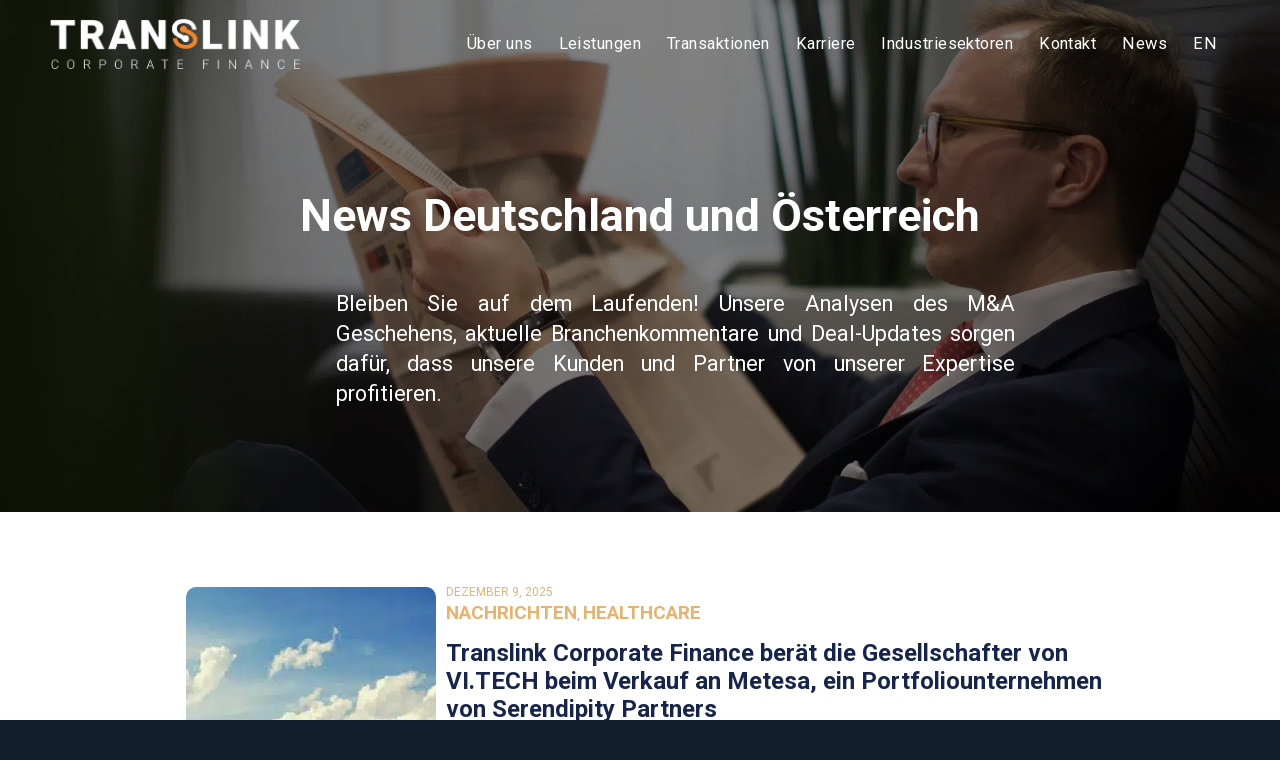

--- FILE ---
content_type: text/html; charset=UTF-8
request_url: https://translinkcf.de/news-deutschland-und-osterreich/
body_size: 20022
content:
<!DOCTYPE html>
<html lang="de-DE" prefix="og: https://ogp.me/ns#" class="html_stretched responsive av-preloader-disabled  html_header_top html_logo_left html_main_nav_header html_menu_right html_slim html_header_sticky html_header_shrinking_disabled html_header_transparency html_mobile_menu_tablet html_header_searchicon_disabled html_content_align_center html_header_unstick_top_disabled html_header_stretch_disabled html_elegant-blog html_av-overlay-side html_av-overlay-side-classic html_av-submenu-noclone html_entry_id_11208 av-cookies-no-cookie-consent av-no-preview av-default-lightbox html_text_menu_active av-mobile-menu-switch-default">
<head>
<meta charset="UTF-8" />
<meta name="robots" content="index, follow" />


<!-- mobile setting -->
<meta name="viewport" content="width=device-width, initial-scale=1">

<!-- Scripts/CSS and wp_head hook -->
	<style>img:is([sizes="auto" i], [sizes^="auto," i]) { contain-intrinsic-size: 3000px 1500px }</style>
	<meta name="google" content="notranslate">

<!-- Suchmaschinen-Optimierung durch Rank Math PRO - https://rankmath.com/ -->
<title>News Deutschland und Österreich - Translink Corporate Finance GmbH &amp; Co. KG</title>
<link crossorigin data-rocket-preconnect href="https://www.googletagmanager.com" rel="preconnect">
<link crossorigin data-rocket-preconnect href="https://fonts.googleapis.com" rel="preconnect">
<link crossorigin data-rocket-preconnect href="https://cdn-cookieyes.com" rel="preconnect">
<link crossorigin data-rocket-preconnect href="https://cdn.jsdelivr.net" rel="preconnect"><link rel="preload" data-rocket-preload as="image" href="https://translinkcf.de/wp-content/uploads/2025/10/News-Hero-1920x1080-1.webp" fetchpriority="high">
<meta name="description" content="Read the latest TranslinkCF International news"/>
<meta name="robots" content="follow, index, max-snippet:-1, max-video-preview:-1, max-image-preview:large"/>
<link rel="canonical" href="https://translinkcf.de/news-deutschland-und-osterreich/" />
<meta property="og:locale" content="de_DE" />
<meta property="og:type" content="article" />
<meta property="og:title" content="News Deutschland und Österreich - Translink Corporate Finance GmbH &amp; Co. KG" />
<meta property="og:description" content="Read the latest TranslinkCF International news" />
<meta property="og:url" content="https://translinkcf.de/news-deutschland-und-osterreich/" />
<meta property="og:site_name" content="Translink Corporate Finance Germany &amp; Austria (Deutschland, Österreich) GmbH &amp; Co. KG" />
<meta property="og:updated_time" content="2025-10-31T06:24:12+00:00" />
<meta property="article:published_time" content="2022-01-23T13:37:12+00:00" />
<meta property="article:modified_time" content="2025-10-31T06:24:12+00:00" />
<meta name="twitter:card" content="summary_large_image" />
<meta name="twitter:title" content="News Deutschland und Österreich - Translink Corporate Finance GmbH &amp; Co. KG" />
<meta name="twitter:description" content="Read the latest TranslinkCF International news" />
<meta name="twitter:label1" content="Lesedauer" />
<meta name="twitter:data1" content="10 Minuten" />
<script type="application/ld+json" class="rank-math-schema">{"@context":"https://schema.org","@graph":[{"@type":"Place","@id":"https://translinkcf.de/#place","geo":{"@type":"GeoCoordinates","latitude":"53.100076168790764","longitude":" 8.871593104524523"},"hasMap":"https://www.google.com/maps/search/?api=1&amp;query=53.100076168790764, 8.871593104524523","address":{"@type":"PostalAddress","streetAddress":"Leher Heerstra\u00dfe 28","addressLocality":"Bremen","addressRegion":"Bremen","postalCode":"28359","addressCountry":"Germany"}},{"@type":"Organization","@id":"https://translinkcf.de/#organization","name":"Translink Corporate Finance Germany &amp; Austria (Deutschland, \u00d6sterreich) GmbH &amp; Co. KG","url":"https://translinkcf.de","email":"frankfurt@translinkcf.com","address":{"@type":"PostalAddress","streetAddress":"Leher Heerstra\u00dfe 28","addressLocality":"Bremen","addressRegion":"Bremen","postalCode":"28359","addressCountry":"Germany"},"logo":{"@type":"ImageObject","@id":"https://translinkcf.de/#logo","url":"https://translinkcf.de/wp-content/uploads/2022/04/TrnanslinkCF-logo-2022.png","contentUrl":"https://translinkcf.de/wp-content/uploads/2022/04/TrnanslinkCF-logo-2022.png","caption":"Translink Corporate Finance Germany &amp; Austria (Deutschland, \u00d6sterreich) GmbH &amp; Co. KG","inLanguage":"de","width":"2000","height":"401"},"contactPoint":[{"@type":"ContactPoint","telephone":"+49 421 9440 4720","contactType":"customer support"}],"description":"Translink Corporate Finance ist seit 1972 erfolgreich f\u00fcr Familienunternehmen, nationale und internationale Konzerne sowie Family Offices und Private-Equity-Gesellschaften t\u00e4tig.\r\n\r\nMit unserer Erfahrung aus \u00fcber 8.000 erfolgreich abgeschlossenen Transaktionen begleiten wir Sie als Ihr zuverl\u00e4ssiger Partner bei Ihrem Unternehmensverkauf-/kauf oder der Kapitalbeschaffung f\u00fcr Ihr Unternehmen. In Deutschland sind wir f\u00fcr Sie an vier Standorten pr\u00e4sent: in Bremen, Frankfurt, Berlin und K\u00f6ln.\r\n\r\nDurch unsere profunden Marktkenntnisse und Expertise stellen wir sicher, dass Sie Ihre Ziele und langfristigen Pl\u00e4ne erreichen. Dabei f\u00fchren wir Sie auf Augenh\u00f6he durch Ihr Projekt und binden Sie stets aktiv mit ein, ohne zu \u00fcberfordern. Wir stellen uns den  Herausforderungen, respektieren andere Meinungen und \u00e4u\u00dfern ebenso klar und sicher unsere Einsch\u00e4tzung.","location":{"@id":"https://translinkcf.de/#place"}},{"@type":"WebSite","@id":"https://translinkcf.de/#website","url":"https://translinkcf.de","name":"Translink Corporate Finance Germany &amp; Austria (Deutschland, \u00d6sterreich) GmbH &amp; Co. KG","publisher":{"@id":"https://translinkcf.de/#organization"},"inLanguage":"de"},{"@type":"WebPage","@id":"https://translinkcf.de/news-deutschland-und-osterreich/#webpage","url":"https://translinkcf.de/news-deutschland-und-osterreich/","name":"News Deutschland und \u00d6sterreich - Translink Corporate Finance GmbH &amp; Co. KG","datePublished":"2022-01-23T13:37:12+00:00","dateModified":"2025-10-31T06:24:12+00:00","isPartOf":{"@id":"https://translinkcf.de/#website"},"inLanguage":"de"},{"@type":"Person","@id":"https://translinkcf.de/author/derickswaydeandco-com/","name":"derick@swaydeandco.com","url":"https://translinkcf.de/author/derickswaydeandco-com/","image":{"@type":"ImageObject","@id":"https://secure.gravatar.com/avatar/4e5134e387192125d2a8ce08a31c5c8687c9ae9e3a5e86aa842784e4ce0d4b50?s=96&amp;d=mm&amp;r=g","url":"https://secure.gravatar.com/avatar/4e5134e387192125d2a8ce08a31c5c8687c9ae9e3a5e86aa842784e4ce0d4b50?s=96&amp;d=mm&amp;r=g","caption":"derick@swaydeandco.com","inLanguage":"de"},"sameAs":["http://translink.swaydeandco.com"],"worksFor":{"@id":"https://translinkcf.de/#organization"}},{"@type":"Article","headline":"News Deutschland und \u00d6sterreich - Translink Corporate Finance GmbH &amp; Co. KG","datePublished":"2022-01-23T13:37:12+00:00","dateModified":"2025-10-31T06:24:12+00:00","author":{"@id":"https://translinkcf.de/author/derickswaydeandco-com/","name":"derick@swaydeandco.com"},"publisher":{"@id":"https://translinkcf.de/#organization"},"description":"Read the latest TranslinkCF International news","name":"News Deutschland und \u00d6sterreich - Translink Corporate Finance GmbH &amp; Co. KG","@id":"https://translinkcf.de/news-deutschland-und-osterreich/#richSnippet","isPartOf":{"@id":"https://translinkcf.de/news-deutschland-und-osterreich/#webpage"},"inLanguage":"de","mainEntityOfPage":{"@id":"https://translinkcf.de/news-deutschland-und-osterreich/#webpage"}}]}</script>
<!-- /Rank Math WordPress SEO Plugin -->


<link rel="alternate" type="application/rss+xml" title="Translink Corporate Finance GmbH &amp; Co. KG &raquo; Feed" href="https://translinkcf.de/feed/" />
<link rel="alternate" type="application/rss+xml" title="Translink Corporate Finance GmbH &amp; Co. KG &raquo; Kommentar-Feed" href="https://translinkcf.de/comments/feed/" />

<!-- google webfont font replacement -->

			<script type='text/javascript'>

				(function() {

					/*	check if webfonts are disabled by user setting via cookie - or user must opt in.	*/
					var html = document.getElementsByTagName('html')[0];
					var cookie_check = html.className.indexOf('av-cookies-needs-opt-in') >= 0 || html.className.indexOf('av-cookies-can-opt-out') >= 0;
					var allow_continue = true;
					var silent_accept_cookie = html.className.indexOf('av-cookies-user-silent-accept') >= 0;

					if( cookie_check && ! silent_accept_cookie )
					{
						if( ! document.cookie.match(/aviaCookieConsent/) || html.className.indexOf('av-cookies-session-refused') >= 0 )
						{
							allow_continue = false;
						}
						else
						{
							if( ! document.cookie.match(/aviaPrivacyRefuseCookiesHideBar/) )
							{
								allow_continue = false;
							}
							else if( ! document.cookie.match(/aviaPrivacyEssentialCookiesEnabled/) )
							{
								allow_continue = false;
							}
							else if( document.cookie.match(/aviaPrivacyGoogleWebfontsDisabled/) )
							{
								allow_continue = false;
							}
						}
					}

					if( allow_continue )
					{
						var f = document.createElement('link');

						f.type 	= 'text/css';
						f.rel 	= 'stylesheet';
						f.href 	= 'https://fonts.googleapis.com/css?family=Roboto:100,400,700&display=auto';
						f.id 	= 'avia-google-webfont';

						document.getElementsByTagName('head')[0].appendChild(f);
					}
				})();

			</script>
			<style id='cf-frontend-style-inline-css' type='text/css'>
@font-face {
	font-family: 'Roboto-Regular';
	font-style: normal;
	font-weight: 400;
	font-display: auto;
	src: url('https://translinkcf.de/wp-content/uploads/2022/11/Roboto-Regular.ttf') format('truetype');
}
@font-face {
	font-family: 'Roboto-Medium';
	font-style: normal;
	font-weight: 500;
	font-display: auto;
	src: url('https://translinkcf.de/wp-content/uploads/2022/11/Roboto-Medium.ttf') format('truetype');
}
@font-face {
	font-family: 'Roboto-Light';
	font-style: normal;
	font-weight: 300;
	font-display: auto;
	src: url('/wp-content/uploads/2022/11/Roboto-Light.ttf') format('truetype');
}
@font-face {
	font-family: 'Roboto-Bold';
	font-style: normal;
	font-weight: 600;
	font-display: auto;
	src: url('https://translinkcf.de/wp-content/uploads/2022/11/Roboto-Bold.ttf') format('truetype');
}
</style>
<style id='wp-emoji-styles-inline-css' type='text/css'>

	img.wp-smiley, img.emoji {
		display: inline !important;
		border: none !important;
		box-shadow: none !important;
		height: 1em !important;
		width: 1em !important;
		margin: 0 0.07em !important;
		vertical-align: -0.1em !important;
		background: none !important;
		padding: 0 !important;
	}
</style>
<link rel='stylesheet' id='wp-block-library-css' href='https://translinkcf.de/wp-includes/css/dist/block-library/style.min.css?ver=6.8.3' type='text/css' media='all' />
<style id='global-styles-inline-css' type='text/css'>
:root{--wp--preset--aspect-ratio--square: 1;--wp--preset--aspect-ratio--4-3: 4/3;--wp--preset--aspect-ratio--3-4: 3/4;--wp--preset--aspect-ratio--3-2: 3/2;--wp--preset--aspect-ratio--2-3: 2/3;--wp--preset--aspect-ratio--16-9: 16/9;--wp--preset--aspect-ratio--9-16: 9/16;--wp--preset--color--black: #000000;--wp--preset--color--cyan-bluish-gray: #abb8c3;--wp--preset--color--white: #ffffff;--wp--preset--color--pale-pink: #f78da7;--wp--preset--color--vivid-red: #cf2e2e;--wp--preset--color--luminous-vivid-orange: #ff6900;--wp--preset--color--luminous-vivid-amber: #fcb900;--wp--preset--color--light-green-cyan: #7bdcb5;--wp--preset--color--vivid-green-cyan: #00d084;--wp--preset--color--pale-cyan-blue: #8ed1fc;--wp--preset--color--vivid-cyan-blue: #0693e3;--wp--preset--color--vivid-purple: #9b51e0;--wp--preset--color--metallic-red: #b02b2c;--wp--preset--color--maximum-yellow-red: #edae44;--wp--preset--color--yellow-sun: #eeee22;--wp--preset--color--palm-leaf: #83a846;--wp--preset--color--aero: #7bb0e7;--wp--preset--color--old-lavender: #745f7e;--wp--preset--color--steel-teal: #5f8789;--wp--preset--color--raspberry-pink: #d65799;--wp--preset--color--medium-turquoise: #4ecac2;--wp--preset--gradient--vivid-cyan-blue-to-vivid-purple: linear-gradient(135deg,rgba(6,147,227,1) 0%,rgb(155,81,224) 100%);--wp--preset--gradient--light-green-cyan-to-vivid-green-cyan: linear-gradient(135deg,rgb(122,220,180) 0%,rgb(0,208,130) 100%);--wp--preset--gradient--luminous-vivid-amber-to-luminous-vivid-orange: linear-gradient(135deg,rgba(252,185,0,1) 0%,rgba(255,105,0,1) 100%);--wp--preset--gradient--luminous-vivid-orange-to-vivid-red: linear-gradient(135deg,rgba(255,105,0,1) 0%,rgb(207,46,46) 100%);--wp--preset--gradient--very-light-gray-to-cyan-bluish-gray: linear-gradient(135deg,rgb(238,238,238) 0%,rgb(169,184,195) 100%);--wp--preset--gradient--cool-to-warm-spectrum: linear-gradient(135deg,rgb(74,234,220) 0%,rgb(151,120,209) 20%,rgb(207,42,186) 40%,rgb(238,44,130) 60%,rgb(251,105,98) 80%,rgb(254,248,76) 100%);--wp--preset--gradient--blush-light-purple: linear-gradient(135deg,rgb(255,206,236) 0%,rgb(152,150,240) 100%);--wp--preset--gradient--blush-bordeaux: linear-gradient(135deg,rgb(254,205,165) 0%,rgb(254,45,45) 50%,rgb(107,0,62) 100%);--wp--preset--gradient--luminous-dusk: linear-gradient(135deg,rgb(255,203,112) 0%,rgb(199,81,192) 50%,rgb(65,88,208) 100%);--wp--preset--gradient--pale-ocean: linear-gradient(135deg,rgb(255,245,203) 0%,rgb(182,227,212) 50%,rgb(51,167,181) 100%);--wp--preset--gradient--electric-grass: linear-gradient(135deg,rgb(202,248,128) 0%,rgb(113,206,126) 100%);--wp--preset--gradient--midnight: linear-gradient(135deg,rgb(2,3,129) 0%,rgb(40,116,252) 100%);--wp--preset--font-size--small: 1rem;--wp--preset--font-size--medium: 1.125rem;--wp--preset--font-size--large: 1.75rem;--wp--preset--font-size--x-large: clamp(1.75rem, 3vw, 2.25rem);--wp--preset--spacing--20: 0.44rem;--wp--preset--spacing--30: 0.67rem;--wp--preset--spacing--40: 1rem;--wp--preset--spacing--50: 1.5rem;--wp--preset--spacing--60: 2.25rem;--wp--preset--spacing--70: 3.38rem;--wp--preset--spacing--80: 5.06rem;--wp--preset--shadow--natural: 6px 6px 9px rgba(0, 0, 0, 0.2);--wp--preset--shadow--deep: 12px 12px 50px rgba(0, 0, 0, 0.4);--wp--preset--shadow--sharp: 6px 6px 0px rgba(0, 0, 0, 0.2);--wp--preset--shadow--outlined: 6px 6px 0px -3px rgba(255, 255, 255, 1), 6px 6px rgba(0, 0, 0, 1);--wp--preset--shadow--crisp: 6px 6px 0px rgba(0, 0, 0, 1);}:root { --wp--style--global--content-size: 800px;--wp--style--global--wide-size: 1130px; }:where(body) { margin: 0; }.wp-site-blocks > .alignleft { float: left; margin-right: 2em; }.wp-site-blocks > .alignright { float: right; margin-left: 2em; }.wp-site-blocks > .aligncenter { justify-content: center; margin-left: auto; margin-right: auto; }:where(.is-layout-flex){gap: 0.5em;}:where(.is-layout-grid){gap: 0.5em;}.is-layout-flow > .alignleft{float: left;margin-inline-start: 0;margin-inline-end: 2em;}.is-layout-flow > .alignright{float: right;margin-inline-start: 2em;margin-inline-end: 0;}.is-layout-flow > .aligncenter{margin-left: auto !important;margin-right: auto !important;}.is-layout-constrained > .alignleft{float: left;margin-inline-start: 0;margin-inline-end: 2em;}.is-layout-constrained > .alignright{float: right;margin-inline-start: 2em;margin-inline-end: 0;}.is-layout-constrained > .aligncenter{margin-left: auto !important;margin-right: auto !important;}.is-layout-constrained > :where(:not(.alignleft):not(.alignright):not(.alignfull)){max-width: var(--wp--style--global--content-size);margin-left: auto !important;margin-right: auto !important;}.is-layout-constrained > .alignwide{max-width: var(--wp--style--global--wide-size);}body .is-layout-flex{display: flex;}.is-layout-flex{flex-wrap: wrap;align-items: center;}.is-layout-flex > :is(*, div){margin: 0;}body .is-layout-grid{display: grid;}.is-layout-grid > :is(*, div){margin: 0;}body{padding-top: 0px;padding-right: 0px;padding-bottom: 0px;padding-left: 0px;}a:where(:not(.wp-element-button)){text-decoration: underline;}:root :where(.wp-element-button, .wp-block-button__link){background-color: #32373c;border-width: 0;color: #fff;font-family: inherit;font-size: inherit;line-height: inherit;padding: calc(0.667em + 2px) calc(1.333em + 2px);text-decoration: none;}.has-black-color{color: var(--wp--preset--color--black) !important;}.has-cyan-bluish-gray-color{color: var(--wp--preset--color--cyan-bluish-gray) !important;}.has-white-color{color: var(--wp--preset--color--white) !important;}.has-pale-pink-color{color: var(--wp--preset--color--pale-pink) !important;}.has-vivid-red-color{color: var(--wp--preset--color--vivid-red) !important;}.has-luminous-vivid-orange-color{color: var(--wp--preset--color--luminous-vivid-orange) !important;}.has-luminous-vivid-amber-color{color: var(--wp--preset--color--luminous-vivid-amber) !important;}.has-light-green-cyan-color{color: var(--wp--preset--color--light-green-cyan) !important;}.has-vivid-green-cyan-color{color: var(--wp--preset--color--vivid-green-cyan) !important;}.has-pale-cyan-blue-color{color: var(--wp--preset--color--pale-cyan-blue) !important;}.has-vivid-cyan-blue-color{color: var(--wp--preset--color--vivid-cyan-blue) !important;}.has-vivid-purple-color{color: var(--wp--preset--color--vivid-purple) !important;}.has-metallic-red-color{color: var(--wp--preset--color--metallic-red) !important;}.has-maximum-yellow-red-color{color: var(--wp--preset--color--maximum-yellow-red) !important;}.has-yellow-sun-color{color: var(--wp--preset--color--yellow-sun) !important;}.has-palm-leaf-color{color: var(--wp--preset--color--palm-leaf) !important;}.has-aero-color{color: var(--wp--preset--color--aero) !important;}.has-old-lavender-color{color: var(--wp--preset--color--old-lavender) !important;}.has-steel-teal-color{color: var(--wp--preset--color--steel-teal) !important;}.has-raspberry-pink-color{color: var(--wp--preset--color--raspberry-pink) !important;}.has-medium-turquoise-color{color: var(--wp--preset--color--medium-turquoise) !important;}.has-black-background-color{background-color: var(--wp--preset--color--black) !important;}.has-cyan-bluish-gray-background-color{background-color: var(--wp--preset--color--cyan-bluish-gray) !important;}.has-white-background-color{background-color: var(--wp--preset--color--white) !important;}.has-pale-pink-background-color{background-color: var(--wp--preset--color--pale-pink) !important;}.has-vivid-red-background-color{background-color: var(--wp--preset--color--vivid-red) !important;}.has-luminous-vivid-orange-background-color{background-color: var(--wp--preset--color--luminous-vivid-orange) !important;}.has-luminous-vivid-amber-background-color{background-color: var(--wp--preset--color--luminous-vivid-amber) !important;}.has-light-green-cyan-background-color{background-color: var(--wp--preset--color--light-green-cyan) !important;}.has-vivid-green-cyan-background-color{background-color: var(--wp--preset--color--vivid-green-cyan) !important;}.has-pale-cyan-blue-background-color{background-color: var(--wp--preset--color--pale-cyan-blue) !important;}.has-vivid-cyan-blue-background-color{background-color: var(--wp--preset--color--vivid-cyan-blue) !important;}.has-vivid-purple-background-color{background-color: var(--wp--preset--color--vivid-purple) !important;}.has-metallic-red-background-color{background-color: var(--wp--preset--color--metallic-red) !important;}.has-maximum-yellow-red-background-color{background-color: var(--wp--preset--color--maximum-yellow-red) !important;}.has-yellow-sun-background-color{background-color: var(--wp--preset--color--yellow-sun) !important;}.has-palm-leaf-background-color{background-color: var(--wp--preset--color--palm-leaf) !important;}.has-aero-background-color{background-color: var(--wp--preset--color--aero) !important;}.has-old-lavender-background-color{background-color: var(--wp--preset--color--old-lavender) !important;}.has-steel-teal-background-color{background-color: var(--wp--preset--color--steel-teal) !important;}.has-raspberry-pink-background-color{background-color: var(--wp--preset--color--raspberry-pink) !important;}.has-medium-turquoise-background-color{background-color: var(--wp--preset--color--medium-turquoise) !important;}.has-black-border-color{border-color: var(--wp--preset--color--black) !important;}.has-cyan-bluish-gray-border-color{border-color: var(--wp--preset--color--cyan-bluish-gray) !important;}.has-white-border-color{border-color: var(--wp--preset--color--white) !important;}.has-pale-pink-border-color{border-color: var(--wp--preset--color--pale-pink) !important;}.has-vivid-red-border-color{border-color: var(--wp--preset--color--vivid-red) !important;}.has-luminous-vivid-orange-border-color{border-color: var(--wp--preset--color--luminous-vivid-orange) !important;}.has-luminous-vivid-amber-border-color{border-color: var(--wp--preset--color--luminous-vivid-amber) !important;}.has-light-green-cyan-border-color{border-color: var(--wp--preset--color--light-green-cyan) !important;}.has-vivid-green-cyan-border-color{border-color: var(--wp--preset--color--vivid-green-cyan) !important;}.has-pale-cyan-blue-border-color{border-color: var(--wp--preset--color--pale-cyan-blue) !important;}.has-vivid-cyan-blue-border-color{border-color: var(--wp--preset--color--vivid-cyan-blue) !important;}.has-vivid-purple-border-color{border-color: var(--wp--preset--color--vivid-purple) !important;}.has-metallic-red-border-color{border-color: var(--wp--preset--color--metallic-red) !important;}.has-maximum-yellow-red-border-color{border-color: var(--wp--preset--color--maximum-yellow-red) !important;}.has-yellow-sun-border-color{border-color: var(--wp--preset--color--yellow-sun) !important;}.has-palm-leaf-border-color{border-color: var(--wp--preset--color--palm-leaf) !important;}.has-aero-border-color{border-color: var(--wp--preset--color--aero) !important;}.has-old-lavender-border-color{border-color: var(--wp--preset--color--old-lavender) !important;}.has-steel-teal-border-color{border-color: var(--wp--preset--color--steel-teal) !important;}.has-raspberry-pink-border-color{border-color: var(--wp--preset--color--raspberry-pink) !important;}.has-medium-turquoise-border-color{border-color: var(--wp--preset--color--medium-turquoise) !important;}.has-vivid-cyan-blue-to-vivid-purple-gradient-background{background: var(--wp--preset--gradient--vivid-cyan-blue-to-vivid-purple) !important;}.has-light-green-cyan-to-vivid-green-cyan-gradient-background{background: var(--wp--preset--gradient--light-green-cyan-to-vivid-green-cyan) !important;}.has-luminous-vivid-amber-to-luminous-vivid-orange-gradient-background{background: var(--wp--preset--gradient--luminous-vivid-amber-to-luminous-vivid-orange) !important;}.has-luminous-vivid-orange-to-vivid-red-gradient-background{background: var(--wp--preset--gradient--luminous-vivid-orange-to-vivid-red) !important;}.has-very-light-gray-to-cyan-bluish-gray-gradient-background{background: var(--wp--preset--gradient--very-light-gray-to-cyan-bluish-gray) !important;}.has-cool-to-warm-spectrum-gradient-background{background: var(--wp--preset--gradient--cool-to-warm-spectrum) !important;}.has-blush-light-purple-gradient-background{background: var(--wp--preset--gradient--blush-light-purple) !important;}.has-blush-bordeaux-gradient-background{background: var(--wp--preset--gradient--blush-bordeaux) !important;}.has-luminous-dusk-gradient-background{background: var(--wp--preset--gradient--luminous-dusk) !important;}.has-pale-ocean-gradient-background{background: var(--wp--preset--gradient--pale-ocean) !important;}.has-electric-grass-gradient-background{background: var(--wp--preset--gradient--electric-grass) !important;}.has-midnight-gradient-background{background: var(--wp--preset--gradient--midnight) !important;}.has-small-font-size{font-size: var(--wp--preset--font-size--small) !important;}.has-medium-font-size{font-size: var(--wp--preset--font-size--medium) !important;}.has-large-font-size{font-size: var(--wp--preset--font-size--large) !important;}.has-x-large-font-size{font-size: var(--wp--preset--font-size--x-large) !important;}
:where(.wp-block-post-template.is-layout-flex){gap: 1.25em;}:where(.wp-block-post-template.is-layout-grid){gap: 1.25em;}
:where(.wp-block-columns.is-layout-flex){gap: 2em;}:where(.wp-block-columns.is-layout-grid){gap: 2em;}
:root :where(.wp-block-pullquote){font-size: 1.5em;line-height: 1.6;}
</style>
<link rel='stylesheet' id='trp-language-switcher-style-css' href='https://translinkcf.de/wp-content/cache/background-css/1/translinkcf.de/wp-content/plugins/translatepress-multilingual/assets/css/trp-language-switcher.css?ver=3.0.3&wpr_t=1769245232' type='text/css' media='all' />
<style id='akismet-widget-style-inline-css' type='text/css'>

			.a-stats {
				--akismet-color-mid-green: #357b49;
				--akismet-color-white: #fff;
				--akismet-color-light-grey: #f6f7f7;

				max-width: 350px;
				width: auto;
			}

			.a-stats * {
				all: unset;
				box-sizing: border-box;
			}

			.a-stats strong {
				font-weight: 600;
			}

			.a-stats a.a-stats__link,
			.a-stats a.a-stats__link:visited,
			.a-stats a.a-stats__link:active {
				background: var(--akismet-color-mid-green);
				border: none;
				box-shadow: none;
				border-radius: 8px;
				color: var(--akismet-color-white);
				cursor: pointer;
				display: block;
				font-family: -apple-system, BlinkMacSystemFont, 'Segoe UI', 'Roboto', 'Oxygen-Sans', 'Ubuntu', 'Cantarell', 'Helvetica Neue', sans-serif;
				font-weight: 500;
				padding: 12px;
				text-align: center;
				text-decoration: none;
				transition: all 0.2s ease;
			}

			/* Extra specificity to deal with TwentyTwentyOne focus style */
			.widget .a-stats a.a-stats__link:focus {
				background: var(--akismet-color-mid-green);
				color: var(--akismet-color-white);
				text-decoration: none;
			}

			.a-stats a.a-stats__link:hover {
				filter: brightness(110%);
				box-shadow: 0 4px 12px rgba(0, 0, 0, 0.06), 0 0 2px rgba(0, 0, 0, 0.16);
			}

			.a-stats .count {
				color: var(--akismet-color-white);
				display: block;
				font-size: 1.5em;
				line-height: 1.4;
				padding: 0 13px;
				white-space: nowrap;
			}
		
</style>
<link rel='stylesheet' id='avia-merged-styles-css' href='https://translinkcf.de/wp-content/cache/background-css/1/translinkcf.de/wp-content/uploads/dynamic_avia/avia-merged-styles-b361acd265449ec730aa4df557b5fb52---691453a78d203.css?wpr_t=1769245232' type='text/css' media='all' />
<link rel='stylesheet' id='avia-single-post-11208-css' href='https://translinkcf.de/wp-content/cache/background-css/1/translinkcf.de/wp-content/uploads/dynamic_avia/avia_posts_css/post-11208.css?ver=ver-1762940248&wpr_t=1769245232' type='text/css' media='all' />
<!--n2css--><!--n2js--><script type="text/javascript" src="https://translinkcf.de/wp-includes/js/jquery/jquery.min.js?ver=3.7.1" id="jquery-core-js"></script>
<script type="text/javascript" src="https://translinkcf.de/wp-includes/js/jquery/jquery-migrate.min.js?ver=3.4.1" id="jquery-migrate-js"></script>
<script type="text/javascript" src="https://translinkcf.de/wp-content/uploads/dynamic_avia/avia-head-scripts-1a3344b61da476f689d0c5eee706628a---691453a7a8371.js" id="avia-head-scripts-js"></script>
<link rel="https://api.w.org/" href="https://translinkcf.de/wp-json/" /><link rel="alternate" title="JSON" type="application/json" href="https://translinkcf.de/wp-json/wp/v2/pages/11208" /><link rel="EditURI" type="application/rsd+xml" title="RSD" href="https://translinkcf.de/xmlrpc.php?rsd" />
<meta name="generator" content="WordPress 6.8.3" />
<link rel='shortlink' href='https://translinkcf.de/?p=11208' />
<link rel="alternate" title="oEmbed (JSON)" type="application/json+oembed" href="https://translinkcf.de/wp-json/oembed/1.0/embed?url=https%3A%2F%2Ftranslinkcf.de%2Fnews-deutschland-und-osterreich%2F" />
<link rel="alternate" title="oEmbed (XML)" type="text/xml+oembed" href="https://translinkcf.de/wp-json/oembed/1.0/embed?url=https%3A%2F%2Ftranslinkcf.de%2Fnews-deutschland-und-osterreich%2F&#038;format=xml" />
<!-- Google Tag Manager -->
<script>(function(w,d,s,l,i){w[l]=w[l]||[];w[l].push({'gtm.start':
new Date().getTime(),event:'gtm.js'});var f=d.getElementsByTagName(s)[0],
j=d.createElement(s),dl=l!='dataLayer'?'&l='+l:'';j.async=true;j.src=
'https://www.googletagmanager.com/gtm.js?id='+i+dl;f.parentNode.insertBefore(j,f);
})(window,document,'script','dataLayer','GTM-PVN4SRX');</script>
<!-- End Google Tag Manager -->

<!-- Start cookieyes banner --> <script id="cookieyes" type="text/javascript" src="https://cdn-cookieyes.com/client_data/a02a118328559897901037c0/script.js"></script> <!-- End cookieyes banner -->

<meta name="google-site-verification" content="jtVZu4R5Ywp0MxPIr0r-NP85A2TdwpNRXenNc8LfT-g" />

<script src="https://cdn.jsdelivr.net/npm/gsap@3.12.5/dist/gsap.min.js"></script>

<script src="https://cdn.jsdelivr.net/npm/gsap@3.12.5/dist/ScrollTrigger.min.js"></script><link rel="alternate" hreflang="de-DE" href="https://translinkcf.de/news-deutschland-und-osterreich/"/>
<link rel="alternate" hreflang="en-US" href="https://translinkcf.de/en/news-deutschland-und-osterreich/"/>
<link rel="alternate" hreflang="de" href="https://translinkcf.de/news-deutschland-und-osterreich/"/>
<link rel="alternate" hreflang="en" href="https://translinkcf.de/en/news-deutschland-und-osterreich/"/>
<link rel="alternate" hreflang="x-default" href="https://translinkcf.de/news-deutschland-und-osterreich/"/>

<link rel="icon" href="https://translinkcf.de/wp-content/uploads/2025/07/TranslinkCF-Favicon.png" type="image/png">
<!--[if lt IE 9]><script src="https://translinkcf.de/wp-content/themes/enfold/js/html5shiv.js"></script><![endif]--><link rel="profile" href="https://gmpg.org/xfn/11" />
<link rel="alternate" type="application/rss+xml" title="Translink Corporate Finance GmbH &amp; Co. KG RSS2 Feed" href="https://translinkcf.de/feed/" />
<link rel="pingback" href="https://translinkcf.de/xmlrpc.php" />
<script>document.addEventListener("DOMContentLoaded", function () {
  // Register the ScrollTrigger plugin if not already registered
  gsap.registerPlugin(ScrollTrigger);

  // Set up matchMedia for responsive animations
  gsap.matchMedia().add("(min-width: 768px)", () => {
    // Animation for u-gsap-stagger-up
    const staggerRows = document.querySelectorAll('.u-gsap-stagger-up');
    staggerRows.forEach(row => {
      const elements = row.children;
      gsap.from(elements, {
        opacity: 0,
        y: 50,
        duration: 0.5,
        stagger: 0.3,
        ease: "circ.out",
        scrollTrigger: {
          trigger: row,
          start: "top 65%",
          toggleActions: "play none none none"
        }
      });
    });

    // Animation for u-gsap-move-right
    const moveRightElements = document.querySelectorAll('.u-gsap-move-right');
    moveRightElements.forEach(element => {
      gsap.from(element, {
        opacity: 0,
        x: -100,
        duration: 1.5,
        ease: "circ.out",
        scrollTrigger: {
          trigger: element,
          start: "top 60%",
          toggleActions: "play none none none"
        }
      });
    });

    // Animation for u-gsap-move-left
    const moveLeftElements = document.querySelectorAll('.u-gsap-move-left');
    moveLeftElements.forEach(element => {
      gsap.from(element, {
        opacity: 0,
        x: 100,
        duration: 1.5,
        ease: "circ.out",
        scrollTrigger: {
          trigger: element,
          start: "top 60%",
          toggleActions: "play none none none"
        }
      });
    });

    // Animation for u-gsap-fade-up
    const fadeUpElements = document.querySelectorAll('.u-gsap-fade-up');
    fadeUpElements.forEach(element => {
      gsap.from(element, {
        opacity: 0,
        y: 50,
        duration: 2,
        ease: "circ.out",
        scrollTrigger: {
          trigger: element,
          start: "top 75%",
          toggleActions: "play none none none"
        }
      });
    });

    // Text Fade Animation for u-gsap-text-fade
    const textFadeElements = document.querySelectorAll('.u-gsap-text-fade');
    textFadeElements.forEach(element => {
      gsap.from(element, {
        opacity: 0,
        duration: 2.2,
        delay: 0.5,
        ease: "circ.out",
        scrollTrigger: {
          trigger: element,
          start: "top 70%",
          end: "top 30%",
          toggleActions: "play none none none"
        }
      });
    });

    // Hero Section Animation using SplitType.js
    $.getScript('https://cdn.jsdelivr.net/gh/timothydesign/script/split-type.js', function () {
      let splitType = new SplitType(".u-gsap-hero", { types: "words", tagName: "span" });
      gsap.timeline()
        .set(".u-gsap-hero", { visibility: "visible" })
        .from(splitType.words, {
          opacity: 0,
          yPercent: 100,
          duration: 1,
          ease: "circ.out",
          stagger: { amount: 0.5 }
        });
    });
  });
});
</script>
<!-- To speed up the rendering and to display the site as fast as possible to the user we include some styles and scripts for above the fold content inline -->
<script type="text/javascript">'use strict';var avia_is_mobile=!1;if(/Android|webOS|iPhone|iPad|iPod|BlackBerry|IEMobile|Opera Mini/i.test(navigator.userAgent)&&'ontouchstart' in document.documentElement){avia_is_mobile=!0;document.documentElement.className+=' avia_mobile '}
else{document.documentElement.className+=' avia_desktop '};document.documentElement.className+=' js_active ';(function(){var e=['-webkit-','-moz-','-ms-',''],n='',o=!1,a=!1;for(var t in e){if(e[t]+'transform' in document.documentElement.style){o=!0;n=e[t]+'transform'};if(e[t]+'perspective' in document.documentElement.style){a=!0}};if(o){document.documentElement.className+=' avia_transform '};if(a){document.documentElement.className+=' avia_transform3d '};if(typeof document.getElementsByClassName=='function'&&typeof document.documentElement.getBoundingClientRect=='function'&&avia_is_mobile==!1){if(n&&window.innerHeight>0){setTimeout(function(){var e=0,o={},a=0,t=document.getElementsByClassName('av-parallax'),i=window.pageYOffset||document.documentElement.scrollTop;for(e=0;e<t.length;e++){t[e].style.top='0px';o=t[e].getBoundingClientRect();a=Math.ceil((window.innerHeight+i-o.top)*0.3);t[e].style[n]='translate(0px, '+a+'px)';t[e].style.top='auto';t[e].className+=' enabled-parallax '}},50)}}})();</script>		<style type="text/css" id="wp-custom-css">
			#stats-section .avia-single-number,
#stats-section .avia-no-number {
font-weight: 800 !important;
font-size: 45px;
color: #ffffff;
font-family: 'Roboto-bold' !important;
opacity: 1;
}

#country-page-person-container .avia_image {
max-width: 140px !important;
}

.av-social-sharing-box.av-social-sharing-box-same-width .av-share-box ul li a {
width: 35px !important;
height: 35px !important;
padding: 7px 0 !important;
}

.page-id-1216 .sidebar {
display: none !important;
}

.page-id-1216 .template-page {
	border: none;
}		</style>
		<style type="text/css">
		@font-face {font-family: 'entypo-fontello-enfold'; font-weight: normal; font-style: normal; font-display: auto;
		src: url('https://translinkcf.de/wp-content/themes/enfold/config-templatebuilder/avia-template-builder/assets/fonts/entypo-fontello-enfold/entypo-fontello-enfold.woff2') format('woff2'),
		url('https://translinkcf.de/wp-content/themes/enfold/config-templatebuilder/avia-template-builder/assets/fonts/entypo-fontello-enfold/entypo-fontello-enfold.woff') format('woff'),
		url('https://translinkcf.de/wp-content/themes/enfold/config-templatebuilder/avia-template-builder/assets/fonts/entypo-fontello-enfold/entypo-fontello-enfold.ttf') format('truetype'),
		url('https://translinkcf.de/wp-content/themes/enfold/config-templatebuilder/avia-template-builder/assets/fonts/entypo-fontello-enfold/entypo-fontello-enfold.svg#entypo-fontello-enfold') format('svg'),
		url('https://translinkcf.de/wp-content/themes/enfold/config-templatebuilder/avia-template-builder/assets/fonts/entypo-fontello-enfold/entypo-fontello-enfold.eot'),
		url('https://translinkcf.de/wp-content/themes/enfold/config-templatebuilder/avia-template-builder/assets/fonts/entypo-fontello-enfold/entypo-fontello-enfold.eot?#iefix') format('embedded-opentype');
		}

		#top .avia-font-entypo-fontello-enfold, body .avia-font-entypo-fontello-enfold, html body [data-av_iconfont='entypo-fontello-enfold']:before{ font-family: 'entypo-fontello-enfold'; }
		
		@font-face {font-family: 'entypo-fontello'; font-weight: normal; font-style: normal; font-display: auto;
		src: url('https://translinkcf.de/wp-content/themes/enfold/config-templatebuilder/avia-template-builder/assets/fonts/entypo-fontello/entypo-fontello.woff2') format('woff2'),
		url('https://translinkcf.de/wp-content/themes/enfold/config-templatebuilder/avia-template-builder/assets/fonts/entypo-fontello/entypo-fontello.woff') format('woff'),
		url('https://translinkcf.de/wp-content/themes/enfold/config-templatebuilder/avia-template-builder/assets/fonts/entypo-fontello/entypo-fontello.ttf') format('truetype'),
		url('https://translinkcf.de/wp-content/themes/enfold/config-templatebuilder/avia-template-builder/assets/fonts/entypo-fontello/entypo-fontello.svg#entypo-fontello') format('svg'),
		url('https://translinkcf.de/wp-content/themes/enfold/config-templatebuilder/avia-template-builder/assets/fonts/entypo-fontello/entypo-fontello.eot'),
		url('https://translinkcf.de/wp-content/themes/enfold/config-templatebuilder/avia-template-builder/assets/fonts/entypo-fontello/entypo-fontello.eot?#iefix') format('embedded-opentype');
		}

		#top .avia-font-entypo-fontello, body .avia-font-entypo-fontello, html body [data-av_iconfont='entypo-fontello']:before{ font-family: 'entypo-fontello'; }
		</style>

<!--
Debugging Info for Theme support: 

Theme: Enfold
Version: 7.1.1
Installed: enfold
AviaFramework Version: 5.6
AviaBuilder Version: 6.0
aviaElementManager Version: 1.0.1
ML:256-PU:35-PLA:13
WP:6.8.3
Compress: CSS:all theme files - JS:all theme files
Updates: disabled
PLAu:11
--><noscript><style id="rocket-lazyload-nojs-css">.rll-youtube-player, [data-lazy-src]{display:none !important;}</style></noscript>
<style id="rocket-lazyrender-inline-css">[data-wpr-lazyrender] {content-visibility: auto;}</style><style id="wpr-lazyload-bg-container"></style><style id="wpr-lazyload-bg-exclusion">.avia-section.av-m85z7oj8-78853fadf3739b0fa888a6e204f81388{--wpr-bg-7d83d5b8-7668-429d-bf4d-052eb47de4b7: url('https://staging-translinkgermany-staging.kinsta.cloud/wp-content/uploads/2025/10/News-Hero-1920x1080-1.webp');}.avia-section.av-m85z7oj8-10b612be40772458461756dff67b1d5b{--wpr-bg-ac7e5f0b-2de8-43ae-97f4-311b7e967893: url('https://translinkcf.de/wp-content/uploads/2025/10/News-Hero-1920x1080-1.webp');}</style>
<noscript>
<style id="wpr-lazyload-bg-nostyle">.trp-language-switcher > div{--wpr-bg-2d5bf882-f97e-422a-ab9a-3b1e1b77fc24: url('http://translinkcf.de/en/wp-content/plugins/translatepress-multilingual/assets/images/arrow-down-3101.svg');}.ajax_load_inner{--wpr-bg-61fb696b-fb6a-48e8-8379-872535ad2328: url('https://staging-translinkgermany-staging.kinsta.cloud/wp-content/themes/enfold/images/layout/loading.gif');}.avia_fb_likebox .av_facebook_widget_imagebar{--wpr-bg-ef580b04-8c20-47c9-be56-7d54e2e0d620: url('https://staging-translinkgermany-staging.kinsta.cloud/wp-content/themes/enfold/images/layout/fake_facebook.jpg');}</style>
</noscript>
<script type="application/javascript">const rocket_pairs = [{"selector":".trp-language-switcher > div","style":".trp-language-switcher > div{--wpr-bg-2d5bf882-f97e-422a-ab9a-3b1e1b77fc24: url('http:\/\/translinkcf.de\/en\/wp-content\/plugins\/translatepress-multilingual\/assets\/images\/arrow-down-3101.svg');}","hash":"2d5bf882-f97e-422a-ab9a-3b1e1b77fc24","url":"http:\/\/translinkcf.de\/en\/wp-content\/plugins\/translatepress-multilingual\/assets\/images\/arrow-down-3101.svg"},{"selector":".ajax_load_inner","style":".ajax_load_inner{--wpr-bg-61fb696b-fb6a-48e8-8379-872535ad2328: url('https:\/\/staging-translinkgermany-staging.kinsta.cloud\/wp-content\/themes\/enfold\/images\/layout\/loading.gif');}","hash":"61fb696b-fb6a-48e8-8379-872535ad2328","url":"https:\/\/staging-translinkgermany-staging.kinsta.cloud\/wp-content\/themes\/enfold\/images\/layout\/loading.gif"},{"selector":".avia_fb_likebox .av_facebook_widget_imagebar","style":".avia_fb_likebox .av_facebook_widget_imagebar{--wpr-bg-ef580b04-8c20-47c9-be56-7d54e2e0d620: url('https:\/\/staging-translinkgermany-staging.kinsta.cloud\/wp-content\/themes\/enfold\/images\/layout\/fake_facebook.jpg');}","hash":"ef580b04-8c20-47c9-be56-7d54e2e0d620","url":"https:\/\/staging-translinkgermany-staging.kinsta.cloud\/wp-content\/themes\/enfold\/images\/layout\/fake_facebook.jpg"}]; const rocket_excluded_pairs = [{"selector":".avia-section.av-m85z7oj8-78853fadf3739b0fa888a6e204f81388","style":".avia-section.av-m85z7oj8-78853fadf3739b0fa888a6e204f81388{--wpr-bg-7d83d5b8-7668-429d-bf4d-052eb47de4b7: url('https:\/\/staging-translinkgermany-staging.kinsta.cloud\/wp-content\/uploads\/2025\/10\/News-Hero-1920x1080-1.webp');}","hash":"7d83d5b8-7668-429d-bf4d-052eb47de4b7","url":"https:\/\/staging-translinkgermany-staging.kinsta.cloud\/wp-content\/uploads\/2025\/10\/News-Hero-1920x1080-1.webp"},{"selector":".avia-section.av-m85z7oj8-10b612be40772458461756dff67b1d5b","style":".avia-section.av-m85z7oj8-10b612be40772458461756dff67b1d5b{--wpr-bg-ac7e5f0b-2de8-43ae-97f4-311b7e967893: url('https:\/\/translinkcf.de\/wp-content\/uploads\/2025\/10\/News-Hero-1920x1080-1.webp');}","hash":"ac7e5f0b-2de8-43ae-97f4-311b7e967893","url":"https:\/\/translinkcf.de\/wp-content\/uploads\/2025\/10\/News-Hero-1920x1080-1.webp"}];</script><meta name="generator" content="WP Rocket 3.19.1.2" data-wpr-features="wpr_lazyload_css_bg_img wpr_lazyload_iframes wpr_preconnect_external_domains wpr_automatic_lazy_rendering wpr_oci wpr_preload_links wpr_desktop" /></head>

<body id="top" class="wp-singular page-template-default page page-id-11208 wp-theme-enfold stretched rtl_columns av-curtain-numeric helvetica neue-websave helvetica_neue  translatepress-de_DE post-type-page avia-responsive-images-support" itemscope="itemscope" itemtype="https://schema.org/WebPage" >

	<!-- Google Tag Manager (noscript) -->
<noscript><iframe src="https://www.googletagmanager.com/ns.html?id=GTM-PVN4SRX"
height="0" width="0" style="display:none;visibility:hidden"></iframe></noscript>
<!-- End Google Tag Manager (noscript) -->
	<div id='wrap_all'>

	
<header id='header' class='all_colors header_color dark_bg_color  av_header_top av_logo_left av_main_nav_header av_menu_right av_slim av_header_sticky av_header_shrinking_disabled av_header_stretch_disabled av_mobile_menu_tablet av_header_transparency av_header_searchicon_disabled av_header_unstick_top_disabled av_bottom_nav_disabled  av_header_border_disabled' aria-label="Header" data-av_shrink_factor='50' role="banner" itemscope="itemscope" itemtype="https://schema.org/WPHeader" >

		<div  id='header_main' class='container_wrap container_wrap_logo'>

        <div class='container av-logo-container'><div class='inner-container'><span class='logo avia-standard-logo'><a href='https://translinkcf.de/' class='' aria-label='Translink Corporate Finance GmbH &amp; Co. KG' ><img src="https://translinkcf.com/wp-content/uploads/2025/03/tl-logo-white-2.webp" height="100" width="300" alt='Translink Corporate Finance GmbH &amp; Co. KG' title='' /></a></span><nav class='main_menu' data-selectname='Wähle eine Seite'  role="navigation" itemscope="itemscope" itemtype="https://schema.org/SiteNavigationElement" ><div class="avia-menu av-main-nav-wrap"><ul role="menu" class="menu av-main-nav" id="avia-menu"><li role="menuitem" id="menu-item-26577" class="menu-item menu-item-type-custom menu-item-object-custom menu-item-has-children menu-item-top-level menu-item-top-level-1"><a href="/uber-uns" itemprop="url" tabindex="0"><span class="avia-bullet"></span><span class="avia-menu-text">Über uns</span><span class="avia-menu-fx"><span class="avia-arrow-wrap"><span class="avia-arrow"></span></span></span></a>


<ul class="sub-menu">
	<li role="menuitem" id="menu-item-26597" class="menu-item menu-item-type-custom menu-item-object-custom"><a href="/uber-uns/geschichte-und-werte/" itemprop="url" tabindex="0"><span class="avia-bullet"></span><span class="avia-menu-text">Geschichte und Werte</span></a></li>
	<li role="menuitem" id="menu-item-26579" class="menu-item menu-item-type-custom menu-item-object-custom"><a href="/uber-uns/unser-team/" itemprop="url" tabindex="0"><span class="avia-bullet"></span><span class="avia-menu-text">Unser Team</span></a></li>
	<li role="menuitem" id="menu-item-26580" class="menu-item menu-item-type-custom menu-item-object-custom"><a href="https://translinkcf.com/teams-and-offices/" itemprop="url" tabindex="0"><span class="avia-bullet"></span><span class="avia-menu-text">Globale Teams</span></a></li>
</ul>
</li>
<li role="menuitem" id="menu-item-26578" class="menu-item menu-item-type-custom menu-item-object-custom menu-item-has-children menu-item-top-level menu-item-top-level-2"><a href="/leistungen" itemprop="url" tabindex="0"><span class="avia-bullet"></span><span class="avia-menu-text">Leistungen</span><span class="avia-menu-fx"><span class="avia-arrow-wrap"><span class="avia-arrow"></span></span></span></a>


<ul class="sub-menu">
	<li role="menuitem" id="menu-item-26581" class="menu-item menu-item-type-custom menu-item-object-custom"><a href="/leistungen/unternehmenskauf/" itemprop="url" tabindex="0"><span class="avia-bullet"></span><span class="avia-menu-text">Unternehmenskauf</span></a></li>
	<li role="menuitem" id="menu-item-26582" class="menu-item menu-item-type-custom menu-item-object-custom"><a href="/leistungen/unternehmensverkauf/" itemprop="url" tabindex="0"><span class="avia-bullet"></span><span class="avia-menu-text">Unternehmensverkauf</span></a></li>
	<li role="menuitem" id="menu-item-26583" class="menu-item menu-item-type-custom menu-item-object-custom"><a href="/leistungen/kapitalbeschaffung/" itemprop="url" tabindex="0"><span class="avia-bullet"></span><span class="avia-menu-text">Kapitalbeschaffung</span></a></li>
</ul>
</li>
<li role="menuitem" id="menu-item-26584" class="menu-item menu-item-type-custom menu-item-object-custom menu-item-top-level menu-item-top-level-3"><a href="/transaktionen" itemprop="url" tabindex="0"><span class="avia-bullet"></span><span class="avia-menu-text">Transaktionen</span><span class="avia-menu-fx"><span class="avia-arrow-wrap"><span class="avia-arrow"></span></span></span></a></li>
<li role="menuitem" id="menu-item-27140" class="menu-item menu-item-type-custom menu-item-object-custom menu-item-mega-parent  menu-item-top-level menu-item-top-level-4"><a href="/karriere" itemprop="url" tabindex="0"><span class="avia-bullet"></span><span class="avia-menu-text">Karriere</span><span class="avia-menu-fx"><span class="avia-arrow-wrap"><span class="avia-arrow"></span></span></span></a></li>
<li role="menuitem" id="menu-item-26585" class="menu-item menu-item-type-custom menu-item-object-custom menu-item-has-children menu-item-top-level menu-item-top-level-5"><a href="/industriesektoren" itemprop="url" tabindex="0"><span class="avia-bullet"></span><span class="avia-menu-text">Industriesektoren</span><span class="avia-menu-fx"><span class="avia-arrow-wrap"><span class="avia-arrow"></span></span></span></a>


<ul class="sub-menu">
	<li role="menuitem" id="menu-item-26589" class="menu-item menu-item-type-custom menu-item-object-custom"><a href="/industriesektoren/automotive/" itemprop="url" tabindex="0"><span class="avia-bullet"></span><span class="avia-menu-text">Automotive</span></a></li>
	<li role="menuitem" id="menu-item-26590" class="menu-item menu-item-type-custom menu-item-object-custom"><a href="/industriesektoren/business-services/" itemprop="url" tabindex="0"><span class="avia-bullet"></span><span class="avia-menu-text">Business Services</span></a></li>
	<li role="menuitem" id="menu-item-26591" class="menu-item menu-item-type-custom menu-item-object-custom"><a href="/industriesektoren/energy-and-environment/" itemprop="url" tabindex="0"><span class="avia-bullet"></span><span class="avia-menu-text">Energy and Environment</span></a></li>
	<li role="menuitem" id="menu-item-26592" class="menu-item menu-item-type-custom menu-item-object-custom"><a href="/industriesektoren/food-and-beverage/" itemprop="url" tabindex="0"><span class="avia-bullet"></span><span class="avia-menu-text">Food and Beverage</span></a></li>
	<li role="menuitem" id="menu-item-26593" class="menu-item menu-item-type-custom menu-item-object-custom"><a href="/industriesektoren/healthcare/" itemprop="url" tabindex="0"><span class="avia-bullet"></span><span class="avia-menu-text">Healthcare</span></a></li>
	<li role="menuitem" id="menu-item-26594" class="menu-item menu-item-type-custom menu-item-object-custom"><a href="/industriesektoren/industrials/" itemprop="url" tabindex="0"><span class="avia-bullet"></span><span class="avia-menu-text">Industrials</span></a></li>
	<li role="menuitem" id="menu-item-26595" class="menu-item menu-item-type-custom menu-item-object-custom"><a href="/industriesektoren/logistics/" itemprop="url" tabindex="0"><span class="avia-bullet"></span><span class="avia-menu-text">Logistics</span></a></li>
	<li role="menuitem" id="menu-item-26596" class="menu-item menu-item-type-custom menu-item-object-custom"><a href="/industriesektoren/tmt/" itemprop="url" tabindex="0"><span class="avia-bullet"></span><span class="avia-menu-text">TMT</span></a></li>
</ul>
</li>
<li role="menuitem" id="menu-item-23" class="menu-item menu-item-type-custom menu-item-object-custom menu-item-top-level menu-item-top-level-6"><a href="/kontakt" itemprop="url" tabindex="0"><span class="avia-bullet"></span><span class="avia-menu-text">Kontakt</span><span class="avia-menu-fx"><span class="avia-arrow-wrap"><span class="avia-arrow"></span></span></span></a></li>
<li role="menuitem" id="menu-item-26586" class="menu-item menu-item-type-custom menu-item-object-custom current-menu-ancestor current-menu-parent menu-item-has-children menu-item-top-level menu-item-top-level-7"><a href="#" itemprop="url" tabindex="0"><span class="avia-bullet"></span><span class="avia-menu-text">News</span><span class="avia-menu-fx"><span class="avia-arrow-wrap"><span class="avia-arrow"></span></span></span></a>


<ul class="sub-menu">
	<li role="menuitem" id="menu-item-26587" class="menu-item menu-item-type-custom menu-item-object-custom current-menu-item"><a href="/news-deutschland-und-osterreich/" itemprop="url" tabindex="0"><span class="avia-bullet"></span><span class="avia-menu-text">News Deutschland und Österreich</span></a></li>
	<li role="menuitem" id="menu-item-26588" class="menu-item menu-item-type-custom menu-item-object-custom"><a href="https://translinkcf.com/news" itemprop="url" tabindex="0"><span class="avia-bullet"></span><span class="avia-menu-text">News International</span></a></li>
</ul>
</li>
<li role="menuitem" id="menu-item-26528" class="trp-language-switcher-container menu-item menu-item-type-post_type menu-item-object-language_switcher menu-item-top-level menu-item-top-level-8"><a href="https://translinkcf.de/en/news-deutschland-und-osterreich/" itemprop="url" tabindex="0"><span class="avia-bullet"></span><span class="avia-menu-text"><span data-no-translation><span class="trp-ls-language-name">EN</span></span></span><span class="avia-menu-fx"><span class="avia-arrow-wrap"><span class="avia-arrow"></span></span></span></a></li>
<li class="av-burger-menu-main menu-item-avia-special " role="menuitem">
	        			<a href="#" aria-label="Menü" aria-hidden="false">
							<span class="av-hamburger av-hamburger--spin av-js-hamburger">
								<span class="av-hamburger-box">
						          <span class="av-hamburger-inner"></span>
						          <strong>Menü</strong>
								</span>
							</span>
							<span class="avia_hidden_link_text">Menü</span>
						</a>
	        		   </li></ul></div></nav></div> </div> 
		<!-- end container_wrap-->
		</div>
<div  class="header_bg"></div>
<!-- end header -->
</header>

	<div id='main' class='all_colors' data-scroll-offset='88'>

	
<style type="text/css" data-created_by="avia_inline_auto" id="style-css-av-m85z7oj8-10b612be40772458461756dff67b1d5b">
.avia-section.av-m85z7oj8-10b612be40772458461756dff67b1d5b{
background-repeat:no-repeat;
background-image:var(--wpr-bg-ac7e5f0b-2de8-43ae-97f4-311b7e967893);
background-position:50% 50%;
background-attachment:scroll;
}
.avia-section.av-m85z7oj8-10b612be40772458461756dff67b1d5b .av-section-color-overlay{
opacity:0.5;
background-color:#000000;
}
</style>
<div id='av_section_1'  class='avia-section av-m85z7oj8-10b612be40772458461756dff67b1d5b main_color avia-section-default avia-no-border-styling  avia-builder-el-0  el_before_av_magazine  avia-builder-el-first  global_hero_section avia-full-stretch avia-bg-style-scroll av-section-color-overlay-active av-minimum-height av-minimum-height-40vw av-height-percent_width  container_wrap fullsize'  data-section-bg-repeat='stretch' data-av_minimum_height_pc='40' data-av_min_height_opt='percent_width'><div class="av-section-color-overlay-wrap"><div class="av-section-color-overlay"></div><div class='container av-section-cont-open' ><main  role="main" itemprop="mainContentOfPage"  class='template-page content  av-content-full alpha units'><div class='post-entry post-entry-type-page post-entry-11208'><div class='entry-content-wrapper clearfix'>
<div  class='av-special-heading av-m85z7bwy-2f872c00938f6528817bed803b9170df av-special-heading-h1 custom-color-heading blockquote modern-quote modern-centered  avia-builder-el-1  el_before_av_one_fifth  avia-builder-el-first  boxed-text-span u-gsap-fade-up av-inherit-size'><h1 class='av-special-heading-tag '  itemprop="headline"  >News Deutschland und Österreich</h1><div class="special-heading-border"><div class="special-heading-inner-border"></div></div></div>
<div  class='flex_column av-57i2hc-999df6d4706fd9c234a0d934b3142c45 av_one_fifth  avia-builder-el-2  el_after_av_heading  el_before_av_three_fifth  first flex_column_div  '     ></div><div  class='flex_column av-3ima5s-2568a9f5dbbc39875ba5ec261e659632 av_three_fifth  avia-builder-el-3  el_after_av_one_fifth  el_before_av_one_fifth  flex_column_div  '     ><section  class='av_textblock_section av-m85zafl8-2fce4eedd98abc7f76c9830b390d2b8e '   itemscope="itemscope" itemtype="https://schema.org/CreativeWork" ><div class='avia_textblock justified u-gsap-fade-up u-text-light--weight av_inherit_color'  itemprop="text" ><p>Bleiben Sie auf dem Laufenden! Unsere Analysen des M&amp;A Geschehens, aktuelle Branchenkommentare und Deal-Updates sorgen dafür, dass unsere Kunden und Partner von unserer Expertise profitieren.</p>
</div></section></div><div  class='flex_column av-2b6a5c-13249ca852cc0fea0205b6ea3d4974ca av_one_fifth  avia-builder-el-5  el_after_av_three_fifth  avia-builder-el-last  flex_column_div  '     ></div></div></div></main><!-- close content main element --></div></div></div><div id='after_section_1'  class='main_color av_default_container_wrap container_wrap fullsize'  ><div class='container av-section-cont-open' ><div class='template-page content  av-content-full alpha units'><div class='post-entry post-entry-type-page post-entry-11208'><div class='entry-content-wrapper clearfix'><div  id="blog-news-wrap"  class='av-magazine av-kyrgwwi4-6e92fff330eba8e2c48d9fb55d44f16b  avia-builder-el-6  el_after_av_section  avia-builder-el-no-sibling   avia-builder-el-6  el_after_av_section  avia-builder-el-no-sibling ' ><div class='av-magazine-group sort_all'><article class='av-magazine-entry av-magazine-entry-id-27216 av-magazine-format-standard av-magazine-type-post av-magazine-entry-1 av-magazine-entry-small '  itemscope="itemscope" itemtype="https://schema.org/CreativeWork" ><div class="av-magazine-thumbnail"><a href='https://translinkcf.de/2025/12/09/translink-corporate-finance-beraet-die-gesellschafter-von-vi-tech-beim-verkauf-an-metesa-ein-portfoliounternehmen-von-serendipity-partners/' title='Link zu: Translink Corporate Finance berät die Gesellschafter von VI.TECH beim Verkauf an Metesa, ein Portfoliounternehmen von Serendipity Partners' class='av-magazine-thumbnail-link'><img decoding="async" fetchpriority="high" width="250" height="250" src="https://translinkcf.de/wp-content/uploads/2025/10/Graeper-250x250-1.webp" class="wp-image-27104 avia-img-lazy-loading-not-27104 attachment-thumbnail size-thumbnail wp-post-image" alt="Graeper-250x250-1" srcset="https://translinkcf.de/wp-content/uploads/2025/10/Graeper-250x250-1.webp 250w, https://translinkcf.de/wp-content/uploads/2025/10/Graeper-250x250-1-12x12.webp 12w" sizes="(max-width: 250px) 100vw, 250px" title="Translink Corporate Finance berät die Gesellschafter von VI.TECH beim Verkauf an Metesa, ein Portfoliounternehmen von Serendipity Partners 1"></a></div><div class="av-magazine-content-wrap"><header class="entry-content-header" aria-label="Post: Translink Corporate Finance berät die Gesellschafter von VI.TECH beim Verkauf an Metesa, ein Portfoliounternehmen von Serendipity Partners"><time class='av-magazine-time updated'  itemprop="datePublished" datetime="2025-12-09T10:26:23+00:00" >Dezember 9, 2025</time><span class="av-magazine-cats-wrap"><span class="av-magazine-text-sep text-sep-cats">In</span><span class="av-magazine-cats minor-meta"><a href="https://translinkcf.de/category/nachrichten/" rel="tag">Nachrichten</a>, <a href="https://translinkcf.de/category/healthcare/" rel="tag">Healthcare</a> </span></span><h3 class='av-magazine-title entry-title '  itemprop="headline" ><a href='https://translinkcf.de/2025/12/09/translink-corporate-finance-beraet-die-gesellschafter-von-vi-tech-beim-verkauf-an-metesa-ein-portfoliounternehmen-von-serendipity-partners/' title='Link zu: Translink Corporate Finance berät die Gesellschafter von VI.TECH beim Verkauf an Metesa, ein Portfoliounternehmen von Serendipity Partners'>Translink Corporate Finance berät die Gesellschafter von VI.TECH beim Verkauf an Metesa, ein Portfoliounternehmen von Serendipity Partners</a></h3><span class='blog-excerpt'>Translink Corporate Finance in Deutschland hat GRÄPER, einen führenden deutschen Anbieter von integrierten Energieinfrastrukturlösungen und Transformatorenstationen, beim Erwerb der Innecken Elektrotechnik GmbH mit Sitz in Euskirchen und einer Mehrheitsbeteiligung an der Enervision GmbH mit Sitz in Aachen beraten.</span></header></div><footer class="entry-footer"></footer></article><article class='av-magazine-entry av-magazine-entry-id-27103 av-magazine-format-standard av-magazine-type-post av-magazine-entry-2 av-magazine-entry-small '  itemscope="itemscope" itemtype="https://schema.org/CreativeWork" ><div class="av-magazine-thumbnail"><a href='https://translinkcf.de/2025/07/21/translink-corporate-finance-beraet-graeper-beim-erwerb-von-innecken-elektrotechnik-und-einer-mehrheitsbeteiligung-an-enervision/' title='Link zu: Translink Corporate Finance berät GRÄPER beim Erwerb von Innecken Elektrotechnik und einer Mehrheitsbeteiligung an Enervision' class='av-magazine-thumbnail-link'><img decoding="async" fetchpriority="high" width="250" height="250" src="https://translinkcf.de/wp-content/uploads/2025/10/Graeper-250x250-1.webp" class="wp-image-27104 avia-img-lazy-loading-not-27104 attachment-thumbnail size-thumbnail wp-post-image" alt="Graeper-250x250-1" srcset="https://translinkcf.de/wp-content/uploads/2025/10/Graeper-250x250-1.webp 250w, https://translinkcf.de/wp-content/uploads/2025/10/Graeper-250x250-1-12x12.webp 12w" sizes="(max-width: 250px) 100vw, 250px" title="Translink Corporate Finance berät GRÄPER beim Erwerb von Innecken Elektrotechnik und einer Mehrheitsbeteiligung an Enervision 2"></a></div><div class="av-magazine-content-wrap"><header class="entry-content-header" aria-label="Post: Translink Corporate Finance berät GRÄPER beim Erwerb von Innecken Elektrotechnik und einer Mehrheitsbeteiligung an Enervision"><time class='av-magazine-time updated'  itemprop="datePublished" datetime="2025-07-21T06:26:00+00:00" >Juli 21, 2025</time><span class="av-magazine-cats-wrap"><span class="av-magazine-text-sep text-sep-cats">In</span><span class="av-magazine-cats minor-meta"><a href="https://translinkcf.de/category/nachrichten/" rel="tag">Nachrichten</a> </span></span><h3 class='av-magazine-title entry-title '  itemprop="headline" ><a href='https://translinkcf.de/2025/07/21/translink-corporate-finance-beraet-graeper-beim-erwerb-von-innecken-elektrotechnik-und-einer-mehrheitsbeteiligung-an-enervision/' title='Link zu: Translink Corporate Finance berät GRÄPER beim Erwerb von Innecken Elektrotechnik und einer Mehrheitsbeteiligung an Enervision'>Translink Corporate Finance berät GRÄPER beim Erwerb von Innecken Elektrotechnik und einer Mehrheitsbeteiligung an Enervision</a></h3><span class='blog-excerpt'>Translink Corporate Finance in Deutschland hat GRÄPER, einen führenden deutschen Anbieter von integrierten Energieinfrastrukturlösungen und Transformatorenstationen, beim Erwerb der Innecken Elektrotechnik GmbH mit Sitz in Euskirchen und einer Mehrheitsbeteiligung an der Enervision GmbH mit Sitz in Aachen beraten.</span></header></div><footer class="entry-footer"></footer></article><article class='av-magazine-entry av-magazine-entry-id-11158 av-magazine-format-standard av-magazine-type-post av-magazine-entry-3 av-magazine-entry-small '  itemscope="itemscope" itemtype="https://schema.org/CreativeWork" ><div class="av-magazine-thumbnail"><a href='https://translinkcf.de/2025/06/20/wenn-zahlen-allein-nicht-ausreichen-warum-interkulturelle-kompetenz-fuer-den-ma-erfolg-entscheidend-ist/' title='Link zu: Wenn Zahlen allein nicht ausreichen: Warum interkulturelle Kompetenz für den M&#038;A-Erfolg entscheidend ist' class='av-magazine-thumbnail-link'><img decoding="async" fetchpriority="high" width="250" height="250" src="https://translinkcf.de/wp-content/uploads/2025/06/Petra.jpg" class="wp-image-11159 avia-img-lazy-loading-not-11159 attachment-thumbnail size-thumbnail wp-post-image" alt="Petra" srcset="https://translinkcf.de/wp-content/uploads/2025/06/Petra.jpg 250w, https://translinkcf.de/wp-content/uploads/2025/06/Petra-12x12.jpg 12w, https://translinkcf.de/wp-content/uploads/2025/06/Petra-36x36.jpg 36w, https://translinkcf.de/wp-content/uploads/2025/06/Petra-180x180.jpg 180w" sizes="(max-width: 250px) 100vw, 250px" title="Wenn Zahlen allein nicht ausreichen: Warum interkulturelle Kompetenz für den M&amp;A-Erfolg entscheidend ist 3"></a></div><div class="av-magazine-content-wrap"><header class="entry-content-header" aria-label="Post: Wenn Zahlen allein nicht ausreichen: Warum interkulturelle Kompetenz für den M&amp;A-Erfolg entscheidend ist"><time class='av-magazine-time updated'  itemprop="datePublished" datetime="2025-06-20T07:22:05+00:00" >Juni 20, 2025</time><span class="av-magazine-cats-wrap"><span class="av-magazine-text-sep text-sep-cats">In</span><span class="av-magazine-cats minor-meta"><a href="https://translinkcf.de/category/nachrichten/" rel="tag">Nachrichten</a> </span></span><h3 class='av-magazine-title entry-title '  itemprop="headline" ><a href='https://translinkcf.de/2025/06/20/wenn-zahlen-allein-nicht-ausreichen-warum-interkulturelle-kompetenz-fuer-den-ma-erfolg-entscheidend-ist/' title='Link zu: Wenn Zahlen allein nicht ausreichen: Warum interkulturelle Kompetenz für den M&#038;A-Erfolg entscheidend ist'>Wenn Zahlen allein nicht ausreichen: Warum interkulturelle Kompetenz für den M&#038;A-Erfolg entscheidend ist</a></h3><span class='blog-excerpt'>Kulturelle Unterschiede sind oft der blinde Fleck in internationalen M&A-Prozessen. Wer den menschlichen Faktor unterschätzt, riskiert viel - und gewinnt wenig.</span></header></div><footer class="entry-footer"></footer></article><article class='av-magazine-entry av-magazine-entry-id-11153 av-magazine-format-standard av-magazine-type-post av-magazine-entry-4 av-magazine-entry-small '  itemscope="itemscope" itemtype="https://schema.org/CreativeWork" ><div class="av-magazine-thumbnail"><a href='https://translinkcf.de/2025/06/18/translink-beraet-odewald-kmu-beim-verkauf-ihres-portfoliounternehmens-spieth-wensky-an-das-management-und-weitere-private-investoren/' title='Link zu: Translink berät Odewald KMU beim Verkauf ihres Portfoliounternehmens Spieth &#038; Wensky an das Management und weitere private Investoren' class='av-magazine-thumbnail-link'><img decoding="async" fetchpriority="high" width="250" height="250" src="https://translinkcf.de/wp-content/uploads/2025/06/TA-Germany-Spieth-Wensky-deal-03-01-250x250-1.jpg" class="wp-image-11154 avia-img-lazy-loading-not-11154 attachment-thumbnail size-thumbnail wp-post-image" alt="TA-Germany-Spieth-Wensky-deal-03-01-250x250-1" srcset="https://translinkcf.de/wp-content/uploads/2025/06/TA-Germany-Spieth-Wensky-deal-03-01-250x250-1.jpg 250w, https://translinkcf.de/wp-content/uploads/2025/06/TA-Germany-Spieth-Wensky-deal-03-01-250x250-1-12x12.jpg 12w, https://translinkcf.de/wp-content/uploads/2025/06/TA-Germany-Spieth-Wensky-deal-03-01-250x250-1-36x36.jpg 36w, https://translinkcf.de/wp-content/uploads/2025/06/TA-Germany-Spieth-Wensky-deal-03-01-250x250-1-180x180.jpg 180w" sizes="(max-width: 250px) 100vw, 250px" title="Translink berät Odewald KMU beim Verkauf ihres Portfoliounternehmens Spieth &amp; Wensky an das Management und weitere private Investoren 4"></a></div><div class="av-magazine-content-wrap"><header class="entry-content-header" aria-label="Post: Translink berät Odewald KMU beim Verkauf ihres Portfoliounternehmens Spieth &amp; Wensky an das Management und weitere private Investoren"><time class='av-magazine-time updated'  itemprop="datePublished" datetime="2025-06-18T12:09:35+00:00" >Juni 18, 2025</time><span class="av-magazine-cats-wrap"><span class="av-magazine-text-sep text-sep-cats">In</span><span class="av-magazine-cats minor-meta"><a href="https://translinkcf.de/category/nachrichten/" rel="tag">Nachrichten</a> </span></span><h3 class='av-magazine-title entry-title '  itemprop="headline" ><a href='https://translinkcf.de/2025/06/18/translink-beraet-odewald-kmu-beim-verkauf-ihres-portfoliounternehmens-spieth-wensky-an-das-management-und-weitere-private-investoren/' title='Link zu: Translink berät Odewald KMU beim Verkauf ihres Portfoliounternehmens Spieth &#038; Wensky an das Management und weitere private Investoren'>Translink berät Odewald KMU beim Verkauf ihres Portfoliounternehmens Spieth &#038; Wensky an das Management und weitere private Investoren</a></h3><span class='blog-excerpt'>Translink berät Odewald KMU beim Verkauf ihres Portfoliounternehmens Spieth & Wensky an das Management und weitere private Investoren.</span></header></div><footer class="entry-footer"></footer></article><article class='av-magazine-entry av-magazine-entry-id-11124 av-magazine-format-standard av-magazine-type-post av-magazine-entry-5 av-magazine-entry-small '  itemscope="itemscope" itemtype="https://schema.org/CreativeWork" ><div class="av-magazine-thumbnail"><a href='https://translinkcf.de/2025/05/13/unternehmensnachfolge-herausforderung-fuer-den-mittelstand-private-equity-als-chance/' title='Link zu: Unternehmensnachfolge: Herausforderung für den Mittelstand – Private Equity als Chance?' class='av-magazine-thumbnail-link'><img decoding="async" fetchpriority="high" width="300" height="300" src="https://translinkcf.de/wp-content/uploads/2024/05/Ger-Petra-2022-300x300.webp" class="wp-image-10451 avia-img-lazy-loading-not-10451 attachment-thumbnail size-thumbnail wp-post-image" alt="ger-petra-2022" srcset="https://translinkcf.de/wp-content/uploads/2024/05/Ger-Petra-2022-300x300.webp 300w, https://translinkcf.de/wp-content/uploads/2024/05/Ger-Petra-2022-1030x1030.webp 1030w, https://translinkcf.de/wp-content/uploads/2024/05/Ger-Petra-2022-768x768.webp 768w, https://translinkcf.de/wp-content/uploads/2024/05/Ger-Petra-2022-12x12.webp 12w, https://translinkcf.de/wp-content/uploads/2024/05/Ger-Petra-2022-36x36.webp 36w, https://translinkcf.de/wp-content/uploads/2024/05/Ger-Petra-2022-180x180.webp 180w, https://translinkcf.de/wp-content/uploads/2024/05/Ger-Petra-2022-705x705.webp 705w, https://translinkcf.de/wp-content/uploads/2024/05/Ger-Petra-2022.webp 1200w" sizes="(max-width: 300px) 100vw, 300px" title="Unternehmensnachfolge: Herausforderung für den Mittelstand – Private Equity als Chance? 5"></a></div><div class="av-magazine-content-wrap"><header class="entry-content-header" aria-label="Post: Unternehmensnachfolge: Herausforderung für den Mittelstand – Private Equity als Chance?"><time class='av-magazine-time updated'  itemprop="datePublished" datetime="2025-05-13T09:25:51+00:00" >Mai 13, 2025</time><span class="av-magazine-cats-wrap"><span class="av-magazine-text-sep text-sep-cats">In</span><span class="av-magazine-cats minor-meta"><a href="https://translinkcf.de/category/nachrichten/" rel="tag">Nachrichten</a> </span></span><h3 class='av-magazine-title entry-title '  itemprop="headline" ><a href='https://translinkcf.de/2025/05/13/unternehmensnachfolge-herausforderung-fuer-den-mittelstand-private-equity-als-chance/' title='Link zu: Unternehmensnachfolge: Herausforderung für den Mittelstand – Private Equity als Chance?'>Unternehmensnachfolge: Herausforderung für den Mittelstand – Private Equity als Chance?</a></h3><span class='blog-excerpt'>Gerade für viele Familienunternehmen wird die Nachfolge zur Herausforderung – nicht zuletzt, weil die nächste Generation oft fehlt oder andere Wege geht. Ich bin der Meinung, dass es an der Zeit ist, das Potenzial von PE, trotz verbreiteter Skepsis, neu zu bewerten und die damit verbundenen Chancen zu erkennen.</span></header></div><footer class="entry-footer"></footer></article><article class='av-magazine-entry av-magazine-entry-id-11033 av-magazine-format-standard av-magazine-type-post av-magazine-entry-6 av-magazine-entry-small '  itemscope="itemscope" itemtype="https://schema.org/CreativeWork" ><div class="av-magazine-thumbnail"><a href='https://translinkcf.de/2025/02/21/translink-cf-beraet-die-buhlmann-gruppe-bei-der-uebernahme-von-trupply/' title='Link zu: Translink CF berät die BUHLMANN-Gruppe bei der Übernahme von Trupply' class='av-magazine-thumbnail-link'><img decoding="async" fetchpriority="high" width="250" height="250" src="https://translinkcf.de/wp-content/uploads/2025/03/Buhlmann-web.jpg" class="wp-image-11034 avia-img-lazy-loading-not-11034 attachment-thumbnail size-thumbnail wp-post-image" alt="Buhlmann-web" srcset="https://translinkcf.de/wp-content/uploads/2025/03/Buhlmann-web.jpg 250w, https://translinkcf.de/wp-content/uploads/2025/03/Buhlmann-web-12x12.jpg 12w, https://translinkcf.de/wp-content/uploads/2025/03/Buhlmann-web-36x36.jpg 36w, https://translinkcf.de/wp-content/uploads/2025/03/Buhlmann-web-180x180.jpg 180w" sizes="(max-width: 250px) 100vw, 250px" title="Translink CF berät die BUHLMANN-Gruppe bei der Übernahme von Trupply 6"></a></div><div class="av-magazine-content-wrap"><header class="entry-content-header" aria-label="Post: Translink CF berät die BUHLMANN-Gruppe bei der Übernahme von Trupply"><time class='av-magazine-time updated'  itemprop="datePublished" datetime="2025-02-21T12:19:33+00:00" >Februar 21, 2025</time><span class="av-magazine-cats-wrap"><span class="av-magazine-text-sep text-sep-cats">In</span><span class="av-magazine-cats minor-meta"><a href="https://translinkcf.de/category/nachrichten/" rel="tag">Nachrichten</a> </span></span><h3 class='av-magazine-title entry-title '  itemprop="headline" ><a href='https://translinkcf.de/2025/02/21/translink-cf-beraet-die-buhlmann-gruppe-bei-der-uebernahme-von-trupply/' title='Link zu: Translink CF berät die BUHLMANN-Gruppe bei der Übernahme von Trupply'>Translink CF berät die BUHLMANN-Gruppe bei der Übernahme von Trupply</a></h3><span class='blog-excerpt'>Translink Corporate Finance in Deutschland und Dinan & Company, der US-Partner von Translink Corporate Finance, berieten die BUHLMANN-Gruppe, ein weltweit führendes Handelsunternehmen für Stahlrohre, Rohrverbindungsstücke und Zubehör, bei der Übernahme von Trupply.</span></header></div><footer class="entry-footer"></footer></article><article class='av-magazine-entry av-magazine-entry-id-11036 av-magazine-format-standard av-magazine-type-post av-magazine-entry-7 av-magazine-entry-small '  itemscope="itemscope" itemtype="https://schema.org/CreativeWork" ><div class="av-magazine-thumbnail"><a href='https://translinkcf.de/2025/02/20/translink-beraet-mition-beim-erwerb-von-klst/' title='Link zu: Translink berät Mition beim Erwerb von KLST' class='av-magazine-thumbnail-link'><img decoding="async" fetchpriority="high" width="250" height="250" src="https://translinkcf.de/wp-content/uploads/2025/03/Mition-Web.jpg" class="wp-image-11037 avia-img-lazy-loading-not-11037 attachment-thumbnail size-thumbnail wp-post-image" alt="Mition-Web" srcset="https://translinkcf.de/wp-content/uploads/2025/03/Mition-Web.jpg 250w, https://translinkcf.de/wp-content/uploads/2025/03/Mition-Web-12x12.jpg 12w, https://translinkcf.de/wp-content/uploads/2025/03/Mition-Web-36x36.jpg 36w, https://translinkcf.de/wp-content/uploads/2025/03/Mition-Web-180x180.jpg 180w" sizes="(max-width: 250px) 100vw, 250px" title="Translink berät Mition beim Erwerb von KLST 7"></a></div><div class="av-magazine-content-wrap"><header class="entry-content-header" aria-label="Post: Translink berät Mition beim Erwerb von KLST"><time class='av-magazine-time updated'  itemprop="datePublished" datetime="2025-02-20T12:44:14+00:00" >Februar 20, 2025</time><span class="av-magazine-cats-wrap"><span class="av-magazine-text-sep text-sep-cats">In</span><span class="av-magazine-cats minor-meta"><a href="https://translinkcf.de/category/nachrichten/" rel="tag">Nachrichten</a> </span></span><h3 class='av-magazine-title entry-title '  itemprop="headline" ><a href='https://translinkcf.de/2025/02/20/translink-beraet-mition-beim-erwerb-von-klst/' title='Link zu: Translink berät Mition beim Erwerb von KLST'>Translink berät Mition beim Erwerb von KLST</a></h3><span class='blog-excerpt'>Translink Corporate Finance in Deutschland hat die Mition GmbH Mittelstandsbeteiligungen (Mition), eine renommierte Beteiligungsgesellschaft mit Fokus auf Mehrheitsbeteiligungen an mittelständischen Unternehmen, beim Erwerb der Detlef Klinkhammer Steuerungen und Komponenten für Aufzüge GmbH (KLST) beraten.</span></header></div><footer class="entry-footer"></footer></article><article class='av-magazine-entry av-magazine-entry-id-10968 av-magazine-format-standard av-magazine-type-post av-magazine-entry-8 av-magazine-entry-small '  itemscope="itemscope" itemtype="https://schema.org/CreativeWork" ><div class="av-magazine-thumbnail"><a href='https://translinkcf.de/2025/01/17/translink-corporate-finance-beraet-socotec-germany-ein-portfoliounternehmen-von-cobepa-bei-der-akquisition-von-trigis-geoservices-und-deren-tochtergesellschaften/' title='Link zu: Translink Corporate Finance berät SOCOTEC Germany, ein Portfoliounternehmen von COBEPA, bei der Akquisition von TRIGIS GeoServices und deren Tochtergesellschaften' class='av-magazine-thumbnail-link'><img decoding="async" fetchpriority="high" width="250" height="250" src="https://translinkcf.de/wp-content/uploads/2025/01/TA-France-Germany-Socotec-COBEPA-Trigis-deal-03-01-1-250x250-1.jpg" class="wp-image-10969 avia-img-lazy-loading-not-10969 attachment-thumbnail size-thumbnail wp-post-image" alt="TA-France-Germany-Socotec-COBEPA-Trigis-deal-03-01-1-250x250-1" srcset="https://translinkcf.de/wp-content/uploads/2025/01/TA-France-Germany-Socotec-COBEPA-Trigis-deal-03-01-1-250x250-1.jpg 250w, https://translinkcf.de/wp-content/uploads/2025/01/TA-France-Germany-Socotec-COBEPA-Trigis-deal-03-01-1-250x250-1-12x12.jpg 12w, https://translinkcf.de/wp-content/uploads/2025/01/TA-France-Germany-Socotec-COBEPA-Trigis-deal-03-01-1-250x250-1-36x36.jpg 36w, https://translinkcf.de/wp-content/uploads/2025/01/TA-France-Germany-Socotec-COBEPA-Trigis-deal-03-01-1-250x250-1-180x180.jpg 180w" sizes="(max-width: 250px) 100vw, 250px" title="Translink Corporate Finance berät SOCOTEC Germany, ein Portfoliounternehmen von COBEPA, bei der Akquisition von TRIGIS GeoServices und deren Tochtergesellschaften 8"></a></div><div class="av-magazine-content-wrap"><header class="entry-content-header" aria-label="Post: Translink Corporate Finance berät SOCOTEC Germany, ein Portfoliounternehmen von COBEPA, bei der Akquisition von TRIGIS GeoServices und deren Tochtergesellschaften"><time class='av-magazine-time updated'  itemprop="datePublished" datetime="2025-01-17T11:07:00+00:00" >Januar 17, 2025</time><span class="av-magazine-cats-wrap"><span class="av-magazine-text-sep text-sep-cats">In</span><span class="av-magazine-cats minor-meta"><a href="https://translinkcf.de/category/nachrichten/" rel="tag">Nachrichten</a> </span></span><h3 class='av-magazine-title entry-title '  itemprop="headline" ><a href='https://translinkcf.de/2025/01/17/translink-corporate-finance-beraet-socotec-germany-ein-portfoliounternehmen-von-cobepa-bei-der-akquisition-von-trigis-geoservices-und-deren-tochtergesellschaften/' title='Link zu: Translink Corporate Finance berät SOCOTEC Germany, ein Portfoliounternehmen von COBEPA, bei der Akquisition von TRIGIS GeoServices und deren Tochtergesellschaften'>Translink Corporate Finance berät SOCOTEC Germany, ein Portfoliounternehmen von COBEPA, bei der Akquisition von TRIGIS GeoServices und deren Tochtergesellschaften</a></h3><span class='blog-excerpt'>Translink Corporate Finance in Deutschland hat SOCOTEC Germany, einen führenden Anbieter von Dienstleistungen im Bereich Testing, Inspection, and Certification (TIC), bei der Akquisition von TRIGIS GeoServices (TRIGIS) und deren Tochtergesellschaften beraten. Die Übernahme stärkt die Position von SOCOTEC Germany in der Geodaten- und Vermessungsbranche und erweitert das Dienstleistungsportfolio erheblich.</span></header></div><footer class="entry-footer"></footer></article><article class='av-magazine-entry av-magazine-entry-id-10973 av-magazine-format-standard av-magazine-type-post av-magazine-entry-9 av-magazine-entry-small '  itemscope="itemscope" itemtype="https://schema.org/CreativeWork" ><div class="av-magazine-thumbnail"><a href='https://translinkcf.de/2024/12/05/translink-corporate-finance-beraet-die-marinomed-biotech-ag-beim-verkauf-ihres-carragelose-geschaefts-an-unither-pharmaceuticals-sas-einem-fuehrenden-internationalen-cdmo/' title='Link zu: Translink Corporate Finance berät die Marinomed Biotech AG beim Verkauf ihres Carragelose-Geschäfts an Unither Pharmaceuticals SAS, einem führenden internationalen CDMO' class='av-magazine-thumbnail-link'><img decoding="async" fetchpriority="high" width="250" height="250" src="https://translinkcf.de/wp-content/uploads/2025/01/Website-Thumbnail_France-Austria_Unither-Carragelose-Marinomed-250x250-1.jpg" class="wp-image-10974 avia-img-lazy-loading-not-10974 attachment-thumbnail size-thumbnail wp-post-image" alt="Website-Thumbnail_France-Austria_Unither-Carragelose-Marinomed-250x250-1" srcset="https://translinkcf.de/wp-content/uploads/2025/01/Website-Thumbnail_France-Austria_Unither-Carragelose-Marinomed-250x250-1.jpg 250w, https://translinkcf.de/wp-content/uploads/2025/01/Website-Thumbnail_France-Austria_Unither-Carragelose-Marinomed-250x250-1-12x12.jpg 12w, https://translinkcf.de/wp-content/uploads/2025/01/Website-Thumbnail_France-Austria_Unither-Carragelose-Marinomed-250x250-1-36x36.jpg 36w, https://translinkcf.de/wp-content/uploads/2025/01/Website-Thumbnail_France-Austria_Unither-Carragelose-Marinomed-250x250-1-180x180.jpg 180w" sizes="(max-width: 250px) 100vw, 250px" title="Translink Corporate Finance berät die Marinomed Biotech AG beim Verkauf ihres Carragelose-Geschäfts an Unither Pharmaceuticals SAS, einem führenden internationalen CDMO 9"></a></div><div class="av-magazine-content-wrap"><header class="entry-content-header" aria-label="Post: Translink Corporate Finance berät die Marinomed Biotech AG beim Verkauf ihres Carragelose-Geschäfts an Unither Pharmaceuticals SAS, einem führenden internationalen CDMO"><time class='av-magazine-time updated'  itemprop="datePublished" datetime="2024-12-05T11:25:00+00:00" >Dezember 5, 2024</time><span class="av-magazine-cats-wrap"><span class="av-magazine-text-sep text-sep-cats">In</span><span class="av-magazine-cats minor-meta"><a href="https://translinkcf.de/category/nachrichten/" rel="tag">Nachrichten</a> </span></span><h3 class='av-magazine-title entry-title '  itemprop="headline" ><a href='https://translinkcf.de/2024/12/05/translink-corporate-finance-beraet-die-marinomed-biotech-ag-beim-verkauf-ihres-carragelose-geschaefts-an-unither-pharmaceuticals-sas-einem-fuehrenden-internationalen-cdmo/' title='Link zu: Translink Corporate Finance berät die Marinomed Biotech AG beim Verkauf ihres Carragelose-Geschäfts an Unither Pharmaceuticals SAS, einem führenden internationalen CDMO'>Translink Corporate Finance berät die Marinomed Biotech AG beim Verkauf ihres Carragelose-Geschäfts an Unither Pharmaceuticals SAS, einem führenden internationalen CDMO</a></h3><span class='blog-excerpt'>Translink Corporate Finance in Deutschland hat die Marinomed Biotech AG beim Verkauf ihres Carragelose-Portfolios an Unither Pharmaceuticals SAS beraten. Marinomed ist ein renommiertes, an der Wiener Börse notiertes biopharmazeutisches Unternehmen im Bereich Atemwegserkrankungen. Die Transaktionsbedingungen beinhalten Vorab- und Meilensteinzahlungen in Höhe von insgesamt bis zu 20 Millionen Euro, einschließlich einer Vorabzahlung von bis zu 5 Millionen Euro.</span></header></div><footer class="entry-footer"></footer></article><article class='av-magazine-entry av-magazine-entry-id-10978 av-magazine-format-standard av-magazine-type-post av-magazine-entry-10 av-magazine-entry-small '  itemscope="itemscope" itemtype="https://schema.org/CreativeWork" ><div class="av-magazine-thumbnail"><a href='https://translinkcf.de/2024/09/26/translink-corporate-finance-beraet-die-tonerpartner-group-ein-portfoliounternehmen-von-rivean-capital-bei-der-uebernahme-von-trensco-hd-toner-hq-fit/' title='Link zu: Translink Corporate Finance berät die TonerPartner Group, ein Portfoliounternehmen von Rivean Capital, bei der Übernahme von TRENSCO (HD Toner / HQ-Fit)' class='av-magazine-thumbnail-link'><img decoding="async" fetchpriority="high" width="250" height="250" src="https://translinkcf.de/wp-content/uploads/2025/01/TA-Germany-TonerPartner-GmbH-Rivean-Capital-TRENSCO-GmbH-Co.-KG-deal-2-250x250-1.jpg" class="wp-image-10979 avia-img-lazy-loading-not-10979 attachment-thumbnail size-thumbnail wp-post-image" alt="TA-Germany-TonerPartner-GmbH-Rivean-Capital-TRENSCO-GmbH-Co.-KG-deal-2-250x250-1" srcset="https://translinkcf.de/wp-content/uploads/2025/01/TA-Germany-TonerPartner-GmbH-Rivean-Capital-TRENSCO-GmbH-Co.-KG-deal-2-250x250-1.jpg 250w, https://translinkcf.de/wp-content/uploads/2025/01/TA-Germany-TonerPartner-GmbH-Rivean-Capital-TRENSCO-GmbH-Co.-KG-deal-2-250x250-1-12x12.jpg 12w, https://translinkcf.de/wp-content/uploads/2025/01/TA-Germany-TonerPartner-GmbH-Rivean-Capital-TRENSCO-GmbH-Co.-KG-deal-2-250x250-1-36x36.jpg 36w, https://translinkcf.de/wp-content/uploads/2025/01/TA-Germany-TonerPartner-GmbH-Rivean-Capital-TRENSCO-GmbH-Co.-KG-deal-2-250x250-1-180x180.jpg 180w" sizes="(max-width: 250px) 100vw, 250px" title="Translink Corporate Finance berät die TonerPartner Group, ein Portfoliounternehmen von Rivean Capital, bei der Übernahme von TRENSCO (HD Toner / HQ-Fit) 10"></a></div><div class="av-magazine-content-wrap"><header class="entry-content-header" aria-label="Post: Translink Corporate Finance berät die TonerPartner Group, ein Portfoliounternehmen von Rivean Capital, bei der Übernahme von TRENSCO (HD Toner / HQ-Fit)"><time class='av-magazine-time updated'  itemprop="datePublished" datetime="2024-09-26T11:38:00+00:00" >September 26, 2024</time><span class="av-magazine-cats-wrap"><span class="av-magazine-text-sep text-sep-cats">In</span><span class="av-magazine-cats minor-meta"><a href="https://translinkcf.de/category/nachrichten/" rel="tag">Nachrichten</a> </span></span><h3 class='av-magazine-title entry-title '  itemprop="headline" ><a href='https://translinkcf.de/2024/09/26/translink-corporate-finance-beraet-die-tonerpartner-group-ein-portfoliounternehmen-von-rivean-capital-bei-der-uebernahme-von-trensco-hd-toner-hq-fit/' title='Link zu: Translink Corporate Finance berät die TonerPartner Group, ein Portfoliounternehmen von Rivean Capital, bei der Übernahme von TRENSCO (HD Toner / HQ-Fit)'>Translink Corporate Finance berät die TonerPartner Group, ein Portfoliounternehmen von Rivean Capital, bei der Übernahme von TRENSCO (HD Toner / HQ-Fit)</a></h3><span class='blog-excerpt'>Translink Corporate Finance in Deutschland hat die TonerPartner Group, einen renommierten E-Commerce-Marktführer im Bereich Toner, Tinte und Druckerpatronen, bei der Übernahme von TRENSCO (HD Toner / HQ-Fit) beraten.</span></header></div><footer class="entry-footer"></footer></article></div><div class='av-masonry-pagination av-masonry-pagination-pagination'><nav class='pagination'><span class='pagination-meta'>Seite 1 von 2</span><span class='current'>1</span><a href='https://translinkcf.de/news-deutschland-und-osterreich/?avia-element-paging=2' class='inactive next_page' >2</a></nav>
</div></div></p>
</div></div></div><!-- close content main div --> <!-- section close by builder template -->		</div><!--end builder template--></div><!-- close default .container_wrap element -->				<div class='container_wrap footer_color' id='footer'>

					<div class='container'>

						<div class='flex_column av_one_fourth  first el_before_av_one_fourth'><section id="custom_html-4" class="widget_text widget clearfix widget_custom_html"><h3 class="widgettitle">Büro Frankfurt</h3><div class="textwidget custom-html-widget"><div class="footer-address">
Bockenheimer Landstr. 101<br>
60325 Frankfurt am Main<br>
<br>
	Tel: <a href="tel:+49 69 975707747">+49 699 7570 7747</a><br>
E-mail: <a href="mailto:frankfurt@translinkcf.com"><span class="medium-weight">frankfurt@translinkcf.com</span></a>
</div>
</div><span class="seperator extralight-border"></span></section></div><div class='flex_column av_one_fourth  el_after_av_one_fourth el_before_av_one_fourth '><section id="custom_html-2" class="widget_text widget clearfix widget_custom_html"><h3 class="widgettitle">Büro Bremen</h3><div class="textwidget custom-html-widget"><div class="footer-address">
Leher Heerstr. 28<br>
28359 Bremen<br>
<br>
	Tel: <a href="tel:+49 421 9440 4720">+49 421 9440 4720</a><br>
E-mail: <a href="mailto:bremen@translinkcf.com"><span class="medium-weight">bremen@translinkcf.com</span></a>
</div>

<!--<div class="footer-icons">
	<a href="tel:+41435002250"><i class="fas fa-phone"></i></a>
	<a href="mailto:info@translinkcf.com"><i class="far fa-envelope"></i></a>
		<a href="https://www.linkedin.com/company/translink-corporate-finance/"><i class="fab fa-linkedin-in"></i></a>
</div>-->



</div><span class="seperator extralight-border"></span></section></div><div class='flex_column av_one_fourth  el_after_av_one_fourth el_before_av_one_fourth '><section id="custom_html-5" class="widget_text widget clearfix widget_custom_html"><h3 class="widgettitle">Büro Köln</h3><div class="textwidget custom-html-widget"><div class="footer-address">
Neumarkt 31<br>
50667 Köln<br>
<br>
	Tel: <a href="tel:+49 221 5607 3973">+49 221 5607 3973</a><br>
E-mail: <a href="mailto:koeln@translinkcf.com"><span class="medium-weight">koeln@translinkcf.com</span></a>
</div>

<!--<div class="footer-icons">
	<a href="tel:+41435002250"><i class="fas fa-phone"></i></a>
	<a href="mailto:info@translinkcf.com"><i class="far fa-envelope"></i></a>
		<a href="https://www.linkedin.com/company/translink-corporate-finance/"><i class="fab fa-linkedin-in"></i></a>
</div>-->



</div><span class="seperator extralight-border"></span></section></div><div class='flex_column av_one_fourth  el_after_av_one_fourth el_before_av_one_fourth '><section id="custom_html-6" class="widget_text widget clearfix widget_custom_html"><h3 class="widgettitle">Büro Berlin</h3><div class="textwidget custom-html-widget"><div class="footer-address">
Georgenstr. 24<br>
10117 Berlin<br>
<br>
	Tel: <a href="tel:+49 308 877 1414">+49 308 877 1414</a><br>
E-mail: <a href="mailto:berlin@translinkcf.com"><span class="medium-weight">berlin@translinkcf.com</span></a>
</div>

<!--<div class="footer-icons">
	<a href="tel:+41435002250"><i class="fas fa-phone"></i></a>
	<a href="mailto:info@translinkcf.com"><i class="far fa-envelope"></i></a>
		<a href="https://www.linkedin.com/company/translink-corporate-finance/"><i class="fab fa-linkedin-in"></i></a>
</div>-->



</div><span class="seperator extralight-border"></span></section></div>
					</div>

				<!-- ####### END FOOTER CONTAINER ####### -->
				</div>

	

	
				<footer class='container_wrap socket_color' id='socket'  role="contentinfo" itemscope="itemscope" itemtype="https://schema.org/WPFooter" aria-label="Copyright and company info" >
                    <div class='container'>

                        <span class='copyright'> <div class="footer-icons">   <a href="mailto:kontakt@translinkcf.com"><img width="35px" src="/wp-content/uploads/2025/02/Translink-Email-Icon.webp"></a>   <a href="https://www.linkedin.com/company/translink-corporate-finance-germany"><img width="35px" src="/wp-content/uploads/2025/02/Translink-Corporate-Finance-Icon.webp"></a>   </div>© Copyright 2025 Translink<a href="/datenschutzerklarung/"> Datenschutz</a> & <a href="/impressum-disclaimer/">Impressum</a> <!--| <a href="#">Privacy Policy</a> | <a href="#">Cookies Policy</a>--></span>

                        
                    </div>

	            <!-- ####### END SOCKET CONTAINER ####### -->
				</footer>


					<!-- end main -->
		</div>

		<!-- end wrap_all --></div>
<a href='#top' title='Nach oben scrollen' id='scroll-top-link' class='avia-svg-icon avia-font-svg_entypo-fontello' data-av_svg_icon='up-open' data-av_iconset='svg_entypo-fontello' tabindex='-1' aria-hidden='true'>
	<svg version="1.1" xmlns="http://www.w3.org/2000/svg" width="19" height="32" viewBox="0 0 19 32" preserveAspectRatio="xMidYMid meet" aria-labelledby='av-svg-title-1' aria-describedby='av-svg-desc-1' role="graphics-symbol" aria-hidden="true">
<title id='av-svg-title-1'>Nach oben scrollen</title>
<desc id='av-svg-desc-1'>Nach oben scrollen</desc>
<path d="M18.048 18.24q0.512 0.512 0.512 1.312t-0.512 1.312q-1.216 1.216-2.496 0l-6.272-6.016-6.272 6.016q-1.28 1.216-2.496 0-0.512-0.512-0.512-1.312t0.512-1.312l7.488-7.168q0.512-0.512 1.28-0.512t1.28 0.512z"></path>
</svg>	<span class="avia_hidden_link_text">Nach oben scrollen</span>
</a>

<div data-wpr-lazyrender="1" id="fb-root"></div>

<template id="tp-language" data-tp-language="de_DE"></template><script type="speculationrules">
{"prefetch":[{"source":"document","where":{"and":[{"href_matches":"\/*"},{"not":{"href_matches":["\/wp-*.php","\/wp-admin\/*","\/wp-content\/uploads\/*","\/wp-content\/*","\/wp-content\/plugins\/*","\/wp-content\/themes\/enfold\/*","\/*\\?(.+)"]}},{"not":{"selector_matches":"a[rel~=\"nofollow\"]"}},{"not":{"selector_matches":".no-prefetch, .no-prefetch a"}}]},"eagerness":"conservative"}]}
</script>

 <script type='text/javascript'>
 /* <![CDATA[ */  
var avia_framework_globals = avia_framework_globals || {};
    avia_framework_globals.frameworkUrl = 'https://translinkcf.de/wp-content/themes/enfold/framework/';
    avia_framework_globals.installedAt = 'https://translinkcf.de/wp-content/themes/enfold/';
    avia_framework_globals.ajaxurl = 'https://translinkcf.de/wp-admin/admin-ajax.php';
/* ]]> */ 
</script>
 
 <script type="text/javascript" src="https://translinkcf.de/wp-includes/js/underscore.min.js?ver=1.13.7" id="underscore-js"></script>
<script type="text/javascript" id="rocket-browser-checker-js-after">
/* <![CDATA[ */
"use strict";var _createClass=function(){function defineProperties(target,props){for(var i=0;i<props.length;i++){var descriptor=props[i];descriptor.enumerable=descriptor.enumerable||!1,descriptor.configurable=!0,"value"in descriptor&&(descriptor.writable=!0),Object.defineProperty(target,descriptor.key,descriptor)}}return function(Constructor,protoProps,staticProps){return protoProps&&defineProperties(Constructor.prototype,protoProps),staticProps&&defineProperties(Constructor,staticProps),Constructor}}();function _classCallCheck(instance,Constructor){if(!(instance instanceof Constructor))throw new TypeError("Cannot call a class as a function")}var RocketBrowserCompatibilityChecker=function(){function RocketBrowserCompatibilityChecker(options){_classCallCheck(this,RocketBrowserCompatibilityChecker),this.passiveSupported=!1,this._checkPassiveOption(this),this.options=!!this.passiveSupported&&options}return _createClass(RocketBrowserCompatibilityChecker,[{key:"_checkPassiveOption",value:function(self){try{var options={get passive(){return!(self.passiveSupported=!0)}};window.addEventListener("test",null,options),window.removeEventListener("test",null,options)}catch(err){self.passiveSupported=!1}}},{key:"initRequestIdleCallback",value:function(){!1 in window&&(window.requestIdleCallback=function(cb){var start=Date.now();return setTimeout(function(){cb({didTimeout:!1,timeRemaining:function(){return Math.max(0,50-(Date.now()-start))}})},1)}),!1 in window&&(window.cancelIdleCallback=function(id){return clearTimeout(id)})}},{key:"isDataSaverModeOn",value:function(){return"connection"in navigator&&!0===navigator.connection.saveData}},{key:"supportsLinkPrefetch",value:function(){var elem=document.createElement("link");return elem.relList&&elem.relList.supports&&elem.relList.supports("prefetch")&&window.IntersectionObserver&&"isIntersecting"in IntersectionObserverEntry.prototype}},{key:"isSlowConnection",value:function(){return"connection"in navigator&&"effectiveType"in navigator.connection&&("2g"===navigator.connection.effectiveType||"slow-2g"===navigator.connection.effectiveType)}}]),RocketBrowserCompatibilityChecker}();
/* ]]> */
</script>
<script type="text/javascript" id="rocket-preload-links-js-extra">
/* <![CDATA[ */
var RocketPreloadLinksConfig = {"excludeUris":"\/(?:.+\/)?feed(?:\/(?:.+\/?)?)?$|\/(?:.+\/)?embed\/|\/(index.php\/)?(.*)wp-json(\/.*|$)|\/refer\/|\/go\/|\/recommend\/|\/recommends\/","usesTrailingSlash":"1","imageExt":"jpg|jpeg|gif|png|tiff|bmp|webp|avif|pdf|doc|docx|xls|xlsx|php","fileExt":"jpg|jpeg|gif|png|tiff|bmp|webp|avif|pdf|doc|docx|xls|xlsx|php|html|htm","siteUrl":"https:\/\/translinkcf.de","onHoverDelay":"100","rateThrottle":"3"};
/* ]]> */
</script>
<script type="text/javascript" id="rocket-preload-links-js-after">
/* <![CDATA[ */
(function() {
"use strict";var r="function"==typeof Symbol&&"symbol"==typeof Symbol.iterator?function(e){return typeof e}:function(e){return e&&"function"==typeof Symbol&&e.constructor===Symbol&&e!==Symbol.prototype?"symbol":typeof e},e=function(){function i(e,t){for(var n=0;n<t.length;n++){var i=t[n];i.enumerable=i.enumerable||!1,i.configurable=!0,"value"in i&&(i.writable=!0),Object.defineProperty(e,i.key,i)}}return function(e,t,n){return t&&i(e.prototype,t),n&&i(e,n),e}}();function i(e,t){if(!(e instanceof t))throw new TypeError("Cannot call a class as a function")}var t=function(){function n(e,t){i(this,n),this.browser=e,this.config=t,this.options=this.browser.options,this.prefetched=new Set,this.eventTime=null,this.threshold=1111,this.numOnHover=0}return e(n,[{key:"init",value:function(){!this.browser.supportsLinkPrefetch()||this.browser.isDataSaverModeOn()||this.browser.isSlowConnection()||(this.regex={excludeUris:RegExp(this.config.excludeUris,"i"),images:RegExp(".("+this.config.imageExt+")$","i"),fileExt:RegExp(".("+this.config.fileExt+")$","i")},this._initListeners(this))}},{key:"_initListeners",value:function(e){-1<this.config.onHoverDelay&&document.addEventListener("mouseover",e.listener.bind(e),e.listenerOptions),document.addEventListener("mousedown",e.listener.bind(e),e.listenerOptions),document.addEventListener("touchstart",e.listener.bind(e),e.listenerOptions)}},{key:"listener",value:function(e){var t=e.target.closest("a"),n=this._prepareUrl(t);if(null!==n)switch(e.type){case"mousedown":case"touchstart":this._addPrefetchLink(n);break;case"mouseover":this._earlyPrefetch(t,n,"mouseout")}}},{key:"_earlyPrefetch",value:function(t,e,n){var i=this,r=setTimeout(function(){if(r=null,0===i.numOnHover)setTimeout(function(){return i.numOnHover=0},1e3);else if(i.numOnHover>i.config.rateThrottle)return;i.numOnHover++,i._addPrefetchLink(e)},this.config.onHoverDelay);t.addEventListener(n,function e(){t.removeEventListener(n,e,{passive:!0}),null!==r&&(clearTimeout(r),r=null)},{passive:!0})}},{key:"_addPrefetchLink",value:function(i){return this.prefetched.add(i.href),new Promise(function(e,t){var n=document.createElement("link");n.rel="prefetch",n.href=i.href,n.onload=e,n.onerror=t,document.head.appendChild(n)}).catch(function(){})}},{key:"_prepareUrl",value:function(e){if(null===e||"object"!==(void 0===e?"undefined":r(e))||!1 in e||-1===["http:","https:"].indexOf(e.protocol))return null;var t=e.href.substring(0,this.config.siteUrl.length),n=this._getPathname(e.href,t),i={original:e.href,protocol:e.protocol,origin:t,pathname:n,href:t+n};return this._isLinkOk(i)?i:null}},{key:"_getPathname",value:function(e,t){var n=t?e.substring(this.config.siteUrl.length):e;return n.startsWith("/")||(n="/"+n),this._shouldAddTrailingSlash(n)?n+"/":n}},{key:"_shouldAddTrailingSlash",value:function(e){return this.config.usesTrailingSlash&&!e.endsWith("/")&&!this.regex.fileExt.test(e)}},{key:"_isLinkOk",value:function(e){return null!==e&&"object"===(void 0===e?"undefined":r(e))&&(!this.prefetched.has(e.href)&&e.origin===this.config.siteUrl&&-1===e.href.indexOf("?")&&-1===e.href.indexOf("#")&&!this.regex.excludeUris.test(e.href)&&!this.regex.images.test(e.href))}}],[{key:"run",value:function(){"undefined"!=typeof RocketPreloadLinksConfig&&new n(new RocketBrowserCompatibilityChecker({capture:!0,passive:!0}),RocketPreloadLinksConfig).init()}}]),n}();t.run();
}());
/* ]]> */
</script>
<script type="text/javascript" id="rocket_lazyload_css-js-extra">
/* <![CDATA[ */
var rocket_lazyload_css_data = {"threshold":"300"};
/* ]]> */
</script>
<script type="text/javascript" id="rocket_lazyload_css-js-after">
/* <![CDATA[ */
!function o(n,c,a){function u(t,e){if(!c[t]){if(!n[t]){var r="function"==typeof require&&require;if(!e&&r)return r(t,!0);if(s)return s(t,!0);throw(e=new Error("Cannot find module '"+t+"'")).code="MODULE_NOT_FOUND",e}r=c[t]={exports:{}},n[t][0].call(r.exports,function(e){return u(n[t][1][e]||e)},r,r.exports,o,n,c,a)}return c[t].exports}for(var s="function"==typeof require&&require,e=0;e<a.length;e++)u(a[e]);return u}({1:[function(e,t,r){"use strict";{const c="undefined"==typeof rocket_pairs?[]:rocket_pairs,a=(("undefined"==typeof rocket_excluded_pairs?[]:rocket_excluded_pairs).map(t=>{var e=t.selector;document.querySelectorAll(e).forEach(e=>{e.setAttribute("data-rocket-lazy-bg-"+t.hash,"excluded")})}),document.querySelector("#wpr-lazyload-bg-container"));var o=rocket_lazyload_css_data.threshold||300;const u=new IntersectionObserver(e=>{e.forEach(t=>{t.isIntersecting&&c.filter(e=>t.target.matches(e.selector)).map(t=>{var e;t&&((e=document.createElement("style")).textContent=t.style,a.insertAdjacentElement("afterend",e),t.elements.forEach(e=>{u.unobserve(e),e.setAttribute("data-rocket-lazy-bg-"+t.hash,"loaded")}))})})},{rootMargin:o+"px"});function n(){0<(0<arguments.length&&void 0!==arguments[0]?arguments[0]:[]).length&&c.forEach(t=>{try{document.querySelectorAll(t.selector).forEach(e=>{"loaded"!==e.getAttribute("data-rocket-lazy-bg-"+t.hash)&&"excluded"!==e.getAttribute("data-rocket-lazy-bg-"+t.hash)&&(u.observe(e),(t.elements||=[]).push(e))})}catch(e){console.error(e)}})}n(),function(){const r=window.MutationObserver;return function(e,t){if(e&&1===e.nodeType)return(t=new r(t)).observe(e,{attributes:!0,childList:!0,subtree:!0}),t}}()(document.querySelector("body"),n)}},{}]},{},[1]);
/* ]]> */
</script>
<script type="text/javascript" src="https://translinkcf.de/wp-content/themes/enfold/config-lottie-animations/assets/lottie-player/dotlottie-player.js?ver=7.1.1" id="avia-dotlottie-script-js"></script>
<script type="text/javascript" src="https://translinkcf.de/wp-content/uploads/dynamic_avia/avia-footer-scripts-ae6f7bdb7c59504dee531a07e84a037b---691453a80da57.js" id="avia-footer-scripts-js"></script>
<script>window.lazyLoadOptions=[{elements_selector:"img[data-lazy-src],.rocket-lazyload,iframe[data-lazy-src]",data_src:"lazy-src",data_srcset:"lazy-srcset",data_sizes:"lazy-sizes",class_loading:"lazyloading",class_loaded:"lazyloaded",threshold:300,callback_loaded:function(element){if(element.tagName==="IFRAME"&&element.dataset.rocketLazyload=="fitvidscompatible"){if(element.classList.contains("lazyloaded")){if(typeof window.jQuery!="undefined"){if(jQuery.fn.fitVids){jQuery(element).parent().fitVids()}}}}}},{elements_selector:".rocket-lazyload",data_src:"lazy-src",data_srcset:"lazy-srcset",data_sizes:"lazy-sizes",class_loading:"lazyloading",class_loaded:"lazyloaded",threshold:300,}];window.addEventListener('LazyLoad::Initialized',function(e){var lazyLoadInstance=e.detail.instance;if(window.MutationObserver){var observer=new MutationObserver(function(mutations){var image_count=0;var iframe_count=0;var rocketlazy_count=0;mutations.forEach(function(mutation){for(var i=0;i<mutation.addedNodes.length;i++){if(typeof mutation.addedNodes[i].getElementsByTagName!=='function'){continue}
if(typeof mutation.addedNodes[i].getElementsByClassName!=='function'){continue}
images=mutation.addedNodes[i].getElementsByTagName('img');is_image=mutation.addedNodes[i].tagName=="IMG";iframes=mutation.addedNodes[i].getElementsByTagName('iframe');is_iframe=mutation.addedNodes[i].tagName=="IFRAME";rocket_lazy=mutation.addedNodes[i].getElementsByClassName('rocket-lazyload');image_count+=images.length;iframe_count+=iframes.length;rocketlazy_count+=rocket_lazy.length;if(is_image){image_count+=1}
if(is_iframe){iframe_count+=1}}});if(image_count>0||iframe_count>0||rocketlazy_count>0){lazyLoadInstance.update()}});var b=document.getElementsByTagName("body")[0];var config={childList:!0,subtree:!0};observer.observe(b,config)}},!1)</script><script data-no-minify="1" async src="https://translinkcf.de/wp-content/plugins/wp-rocket/assets/js/lazyload/17.8.3/lazyload.min.js"></script></body>
</html>

<!-- This website is like a Rocket, isn't it? Performance optimized by WP Rocket. Learn more: https://wp-rocket.me -->

--- FILE ---
content_type: text/css; charset=UTF-8
request_url: https://translinkcf.de/wp-content/cache/background-css/1/translinkcf.de/wp-content/uploads/dynamic_avia/avia_posts_css/post-11208.css?ver=ver-1762940248&wpr_t=1769245232
body_size: -132
content:
.avia-section.av-m85z7oj8-78853fadf3739b0fa888a6e204f81388{background-repeat:no-repeat;background-image:var(--wpr-bg-7d83d5b8-7668-429d-bf4d-052eb47de4b7);background-position:50% 50%;background-attachment:scroll}.avia-section.av-m85z7oj8-78853fadf3739b0fa888a6e204f81388 .av-section-color-overlay{opacity:0.5;background-color:#000000} #top .av-special-heading.av-m85z7bwy-2f872c00938f6528817bed803b9170df{margin:20px 0 20px 0;padding-bottom:10px;color:#ffffff;font-size:45px}body .av-special-heading.av-m85z7bwy-2f872c00938f6528817bed803b9170df .av-special-heading-tag .heading-char{font-size:25px}#top #wrap_all .av-special-heading.av-m85z7bwy-2f872c00938f6528817bed803b9170df .av-special-heading-tag{font-size:45px;padding:0 0 0 0}.av-special-heading.av-m85z7bwy-2f872c00938f6528817bed803b9170df .special-heading-inner-border{border-color:#ffffff}.av-special-heading.av-m85z7bwy-2f872c00938f6528817bed803b9170df .av-subheading{font-size:15px} #top .av_textblock_section.av-m85zafl8-2fce4eedd98abc7f76c9830b390d2b8e .avia_textblock{font-size:18px;color:#ffffff} @media only screen and (min-width:480px) and (max-width:767px){#top #wrap_all .av-special-heading.av-m85z7bwy-2f872c00938f6528817bed803b9170df .av-special-heading-tag{font-size:0.8em} #top .av_textblock_section.av-m85zafl8-2fce4eedd98abc7f76c9830b390d2b8e .avia_textblock{font-size:17px}} @media only screen and (max-width:479px){#top #wrap_all .av-special-heading.av-m85z7bwy-2f872c00938f6528817bed803b9170df .av-special-heading-tag{font-size:0.8em} #top .av_textblock_section.av-m85zafl8-2fce4eedd98abc7f76c9830b390d2b8e .avia_textblock{font-size:17px}}